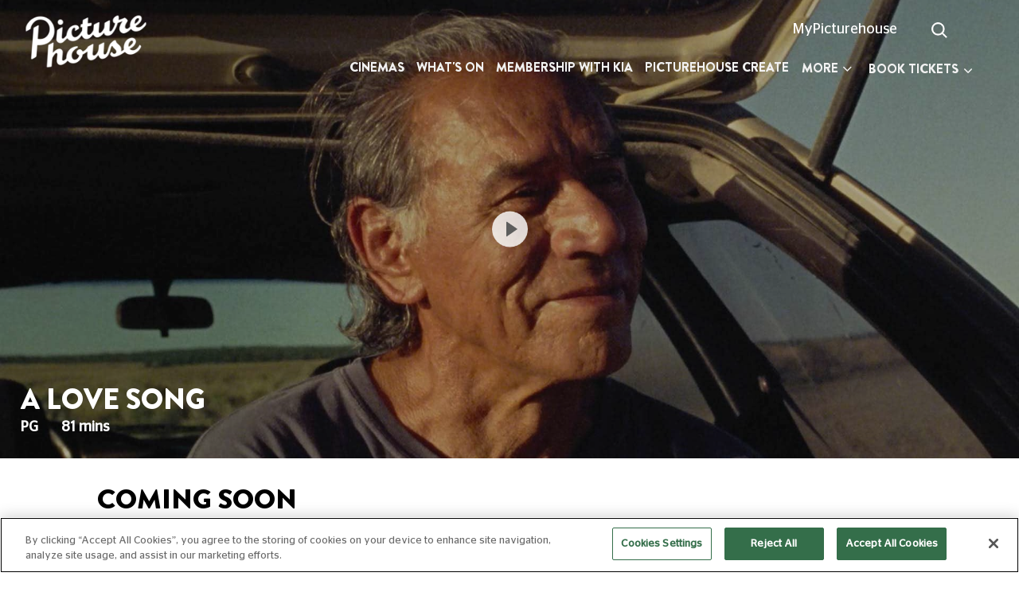

--- FILE ---
content_type: text/html; charset=UTF-8
request_url: https://www.picturehouses.com/movie-details/000/HO00012451/a-love-song?date=2022-12-09
body_size: 46838
content:
<!DOCTYPE HTML>
<html>

<head>
    <!--[if lt IE 7 ]> <html xmlns="http://www.w3.org/1999/xhtml" class="ie ie6"> <![endif]-->
    <!--[if IE 7 ]>    <html xmlns="http://www.w3.org/1999/xhtml" class="ie ie7"> <![endif]-->
    <!--[if IE 8 ]>    <html xmlns="http://www.w3.org/1999/xhtml" class="ie ie8"> <![endif]-->
    <!--[if IE 9 ]>    <html xmlns="http://www.w3.org/1999/xhtml" class="ie ie9"> <![endif]-->
    <meta charset="UTF-8">
    <meta name="viewport" content="width=device-width, initial-scale=1.0, maximum-scale=1.0, user-scalable=0" />

    <meta name="SKYPE_TOOLBAR" content="SKYPE_TOOLBAR_PARSER_COMPATIBLE" />
    <!-- 2026-01-22 19:46:29 -->
    <meta name="keywords" content="" />
    <meta name="description" content="" />
        <meta name="robots" content="" />
            <title>A Love Song | Showtimes and Tickets</title>
                <!--<script src="https://www.googletagmanager.com/gtag/js?id=UA-8022388-1"></script>-->
            <!-- Google Tag Manager -->
<script>(function(w,d,s,l,i){w[l]=w[l]||[];w[l].push({'gtm.start':
new Date().getTime(),event:'gtm.js'});var f=d.getElementsByTagName(s)[0],
j=d.createElement(s),dl=l!='dataLayer'?'&l='+l:'';j.async=true;j.src=
'https://www.googletagmanager.com/gtm.js?id='+i+dl;f.parentNode.insertBefore(j,f);
})(window,document,'script','dataLayer','GTM-NJ4JH4S');</script>
<!-- End Google Tag Manager -->
    
    
    
            <meta property="og:locale" content="en_US" />
    <meta property="og:type" content="article" />
    <meta property="og:title" content="A Love Song | Showtimes and Tickets" />
    <meta property="og:url" content="http://www.picturehouses.com/movie-details/000/HO00012451/a-love-song?date=2022-12-09" />
    <meta property="og:site_name" content="Picturehouses" />
    <meta property="og:image" content="https://s3picturehouses.s3.eu-central-1.amazonaws.com/header/ph_1652955108628617e40b763.jpg" />
    <meta property="og:description" content="Two childhood sweethearts, both now widowed, share a night by a lake in the mountains. 

A love story for those who are alone." />
    <meta name="twitter:card" content="summary_large_image" />
    <meta name="twitter:site" content="Picturehouses">
    <meta name="twitter:title" content="A Love Song | Showtimes and Tickets" />
    <meta name="twitter:description" content="Two childhood sweethearts, both now widowed, share a night by a lake in the mountains. 

A love story for those who are alone." />
    <meta name="twitter:image" content="https://s3picturehouses.s3.eu-central-1.amazonaws.com/header/ph_1652955108628617e40b763.jpg" />
    <meta name="twitter:url" content="http://www.picturehouses.com/movie-details/000/HO00012451/a-love-song?date=2022-12-09" />
    

            <meta name="apple-itunes-app" content="app-id=1176652161" />
        <link rel="canonical" href="http://www.picturehouses.com/movie-details/000/HO00012451/a-love-song" />
    <link rel="shortcut icon" href="https://www.picturehouses.com/favicon.png">

    <!-- Web Application Manifest -->
<link rel="manifest" href="https://www.picturehouses.com/manifest.json">
<!-- Chrome for Android theme color -->
<meta name="theme-color" content="#000000">

<!-- Add to homescreen for Chrome on Android -->
<meta name="mobile-web-app-capable" content="yes">
<meta name="application-name" content="Picture House">
<link rel="icon" sizes="192x192" href="/themes/images/apple-icon-192x192.png">

<!-- Add to homescreen for Safari on iOS -->
<meta name="apple-mobile-web-app-capable" content="yes">
<meta name="apple-mobile-web-app-status-bar-style" content="black">
<meta name="apple-mobile-web-app-title" content="Picture House">
<link rel="apple-touch-icon" href="/themes/images/apple-icon-192x192.png">




<!-- Tile for Win8 -->
<meta name="msapplication-TileColor" content="#ffffff">
<meta name="msapplication-TileImage" content="/themes/images/apple-icon-192x192.png">

<script type="text/javascript">
    // Initialize the service worker
    if ('serviceWorker' in navigator) {
        navigator.serviceWorker.register('/serviceworker.js?v=1', {
            scope: '.'
        }).then(function (registration) {
            // Registration was successful
            console.log('Laravel PWA: ServiceWorker registration successful with scope: ', registration.scope);
        }, function (err) {
            // registration failed :(
            console.log('Laravel PWA: ServiceWorker registration failed: ', err);
        });
    }
</script>
    <link href="https://www.picturehouses.com/themes/html/css/fontawesome.min.css" rel="stylesheet" type="text/css" media="none" onload="if(media!='all')media='all'">

    <link href="https://www.picturehouses.com/themes/html/css/style.css" rel="stylesheet" type="text/css">
    <link rel="stylesheet" href="https://cdnjs.cloudflare.com/ajax/libs/font-awesome/4.7.0/css/font-awesome.min.css">

    <link href="https://www.picturehouses.com/themes/html/bootstrap/css/bootstrap.min.css" rel="stylesheet"
        type="text/css">
    <link href="https://fonts.googleapis.com/css?family=Open+Sans:400,300,700,600" rel="stylesheet" type='text/css' media="none" onload="if(media!='all')media='all'">
    <link href="https://www.picturehouses.com/themes/html/css/animations.min.css" rel="stylesheet" type="text/css" >
    <link href="https://www.picturehouses.com/themes/html/css/perfect-scrollbar.min.css" rel="stylesheet"
        type="text/css" media="none" onload="if(media!='all')media='all'">

    <!---------- slick slider ------------->
    <link href="https://www.picturehouses.com/themes/html/slider/css/slick.css" rel="stylesheet"
        type="text/css"  media="none" onload="if(media!='all')media='all'"/>
    <link href="https://www.picturehouses.com/themes/html/slider/css/slick-theme.css" rel="stylesheet"
        type="text/css" media="none" onload="if(media!='all')media='all'"/>
    <!---------- gallery pop up ------------->
    <link href="https://www.picturehouses.com/themes/html/css/gallery.css" rel="stylesheet" type="text/css"
    media="none" onload="if(media!='all')media='all'">
    <!--Select 2-->
    <link rel="stylesheet" type="text/css"
        href="https://www.picturehouses.com/themes/admin/css/modules/materialadmin/css/theme-default/libs/select2/select201ef.css"
        media="none" onload="if(media!='all')media='all'"/>
    <!--toaster-->
    <link
        href="https://www.picturehouses.com/themes/admin/css/modules/materialadmin/css/theme-default/libs/toastr/toastr9fec.css"
        rel="stylesheet" type="text/css" media="none" onload="if(media!='all')media='all'">

    <link href="https://www.picturehouses.com/themes/html/css/mobile.css?v=1" rel="stylesheet" type="text/css">
    <link href="https://www.picturehouses.com/themes/html/css/toggle-switch.css" rel="stylesheet" type="text/css">

    <style type="text/css">
        .top_logo {
            background: url('https://s3picturehouses.s3.eu-central-1.amazonaws.com/settings/ph1551963779.png');
            background-size: 100% !important;
            background-repeat: no-repeat !important;
        }

        .stick .top_logo,
        .nav_dark .top_logo {
            background: url('https://s3picturehouses.s3.eu-central-1.amazonaws.com/settings/ph1563896910.png') !important;
            background-size: 100% !important;
            background-repeat: no-repeat !important;
        }

        .stick .header-menu .desQuick_book .active .book_ticket_dropdown {
            border-bottom: 4px solid #000 !important;
        }

        .header-menu .desQuick_book .active .book_ticket_dropdown {
            border-bottom: 4px solid #fff;
        }

        @media screen and (max-width: 991px) {
            .top_logo {
                background: url('https://s3picturehouses.s3.eu-central-1.amazonaws.com/settings/ph1563896910.png');
                background-size: 100% !important;
                background-repeat: no-repeat !important;
            }
        }

    </style>

    

    <!-------------- main jquery -------------->
    <script src="https://www.picturehouses.com/themes/html/js/perfect-scrollbar.min.js" type="text/javascript"
        defer></script>
    <script src="https://www.picturehouses.com/themes/html/js/jquery-2.0.3.min.js" type="text/javascript">
    </script>

    <script src="https://www.picturehouses.com/themes/html/bootstrap/js/bootstrap.bundle.min.js"
        type="text/javascript"></script>
    <!-----------------select box------------->
    <script src="https://www.picturehouses.com/themes/html/js/script.min.js" type="text/javascript" defer>
    </script>
    <script src="https://www.picturehouses.com/themes/home/js/lazysizes.min.js" type="text/javascript" async="">
    </script>
</head>

<body class="body" id="">
    
    
    
    
            <div class="loading" id="loaderModal">
            <div id='toster_status'><img src="https://www.picturehouses.com/themes/loader.gif" /><br />
            </div>
        </div>
    
    <div class="modal fade searchCinema_modal" id="searchCinema_modal">
        <div class="modal-dialog modal-dialog-centered">
            <div class="modal-content">
                <button type="button" class="close btn-pink mr-3 mt-3" data-dismiss="modal" aria-label="Close">
                    <span aria-hidden="true">&times;</span>
                </button>
                <div class="modal-body">
                    <div class="row">
                        <div class="col-12">
                            <div class="form-group">
                                <input type="text" class="form-control" id="mobile_search" placeholder="Search by cinema name or town"/>
                            </div>
                            <button class="btn-pink form-control" onclick="loadCinemaSlider(4)">Submit</button>
                        </div>
                    </div>
                </div>
            </div>
        </div>
    </div>

    <div class="modal fade" id="watchlist_popup" tabindex="-1" role="dialog" aria-labelledby="watchlist_popup"
        aria-hidden="true">
        <div class="modal-dialog modal-dialog-centered" role="document">
            <div class="modal-content rs-area">
                <div class="modal-header border-bottom-0">
                    <button type="button" class="close" data-dismiss="modal" aria-label="Close">
                        <span aria-hidden="true">&times;</span>
                    </button>
                </div>
                <div class="modal-body">
                    <div class=" text-center">
                                                    <p style="margin-bottom: 0">Access your watchlist and rate films with your MyPicturehouse
                                online account </p>
                                                <div class="text-center">


                            <a class="watchlist_signin_btn"
                                href="https://web.picturehouses.com/sign-in?call-back-url=https://www.picturehouses.com/watchlist"
                                class="btn btn-secondary w-25 book_url"> Sign In </a>

                        </div>
                        <div class="text-center">

                            <p>Not a MyPicturehouse Member ?</p>
                            <a href="https://web.picturehouses.com/sign-in?call-back-url=https://www.picturehouses.com/watchlist"
                                class="watchlist_member_btn"> Become a member </a>

                        </div>
                    </div>
                </div>
                <div class="modal-footer border-top-0">

                </div>
            </div>
        </div>
    </div>

    <section class="header_banner">
        <header class="">
            <div class="page-header">
                <div id="sticky-anchor"></div>
                <div id="sticky" class="sreach_nav_border">
                    <div class="container-fluid">
                        <div class="row">
                            <div class="col-sm-4 col-lg-2">
                                <a
                                     href="https://www.picturehouses.com/" title="Picturehouse" ">
                                    <div class="top_logo">&nbsp;</div>
                                </a>
                            </div>
                            <div class="col-sm-8 col-lg-10">

                                <div class="sign_in_btn float-right">
                                                                            <ul>
                                            <li>
                                                                                                    <a class="galleryDesktopView"
                                                        href="https://web.picturehouses.com/sign-in?call-back-url=http://www.picturehouses.com/movie-details/000/HO00012451/a-love-song?date=2022-12-09"
                                                        onclick="return setCookie(1);"
                                                        title="MyPicturehouse">MyPicturehouse</a>
                                                    <a class="galleryMobileView"
                                                        href="https://web.picturehouses.com/sign-in?call-back-url=http://www.picturehouses.com/movie-details/000/HO00012451/a-love-song?date=2022-12-09"
                                                        onclick="return setCookie(1);" title="MyPicturehouse"><i
                                                            class="fa fa-user header"></i></a>
                                                
                                            </li>
                                            <li class="top-search">
                                                <form id="demo-2" action="https://www.picturehouses.com/search" method="GET">
                                                    <input type="search" name="search" onkeyup="searchAjax()"
                                                        autocomplete="off" class="search_field" id="search_field">
                                                    <i class="fa fa-spin fa-spinner  spin_loader d-none"
                                                        style="position: absolute;top: 13px;right: 32px;"></i>
                                                </form>
                                                <div class="ajaxSearchResult d-none">

                                                </div>
                                            </li>
                                            <!--                                        <li class="top-search">
                                            <form id="demo-2">
                                                <input type="search">
                                            </form>
                                        </li>-->
                                            <li>

                                                                                                    <!-- <a href="javascript:void()" data-toggle="modal"
                                                        data-target="#watchlist_popup" onclick="return watchlisthome();"
                                                        title="Watchlist"><i class="fa fa-heart header"></i></a> -->
                                                
                                            </li>
                                            <!--                                        <li>
                                            <a href="#" data-toggle="modal" data-target="#signin_modal" title="Sign in">Sign In &nbsp;
                                                <i class="fas fa-map-marker-alt"></i>
                                            </a>
                                        </li>-->
                                        </ul>

                                    
                                </div>

                                <div class="clearfix"></div>
                                <div
                                    class="header-menu float-right  ">
                                    <nav class="navbar navbar-expand-lg navbar-light bg-light">
                                        <button class="navbar-toggler" type="button" data-toggle="collapse"
                                            data-target="#navbarText" aria-controls="navbarText" aria-expanded="false"
                                            aria-label="Toggle navigation">
                                            <span class="navbar-toggler-icon"></span>
                                        </button>
                                        <div class="collapse navbar-collapse heightBox" id="navbarText">
                                            <ul class="navbar-nav mr-auto nav-main">
                                                <!--changes for mob screen-->
                                                <div class="d-flex">
                                                    <img class="hideOnBigScreen" style="width: 80px" src="https://s3picturehouses.s3.eu-central-1.amazonaws.com/settings/ph1551963779.png"/>
                                                    <span class="nav-close-btn hideOnBigScreen">
                                                        <img style="width: 13px; height: 13px" src="https://www.picturehouses.com/themes/html/images/close_icon_mob.png"/>
                                                    </span>
                                                </div>
                                                <!--changes for mob screen-->
                                                                                                                                                                                                                    <li class="nav-item">
                                                            <a class="nav-link "
                                                                href="https://www.picturehouses.com/cinema"
                                                                title="Cinemas">Cinemas</a>
                                                        </li>
                                                                                                                                                                                                                            <li class="nav-item">
                                                            <a class="nav-link "
                                                                href="https://www.picturehouses.com/whats-on"
                                                                title="What&#039;s On">What&#039;s On</a>
                                                        </li>
                                                                                                                                                                                                                            <li class="nav-item">
                                                            <a class="nav-link "
                                                                href="https://www.picturehouses.com/membership"
                                                                title="Membership with Kia">Membership with Kia</a>
                                                        </li>
                                                                                                                                                                                                                            <li class="nav-item">
                                                            <a class="nav-link "
                                                                href="https://www.picturehouses.com/create"
                                                                title="Picturehouse Create">Picturehouse Create</a>
                                                        </li>
                                                                                                                                                                                                                            <div class="dropdown menu-dropdown">
                                                            <button class="btn bg-transparent dropdown-toggle hideOnMob" type="button" id="dropdownMenu2" data-toggle="dropdown" aria-haspopup="true" aria-expanded="false">
                                                                More <i class="fa fa-angle-down"></i>
                                                            </button>
                                                            <div class="dropdown-menu shadow dropdown-menu-right" aria-labelledby="dropdownMenu2">
                                                                <ul>
                                                                                                                <li class="nav-item">
                                                            <a class="nav-link "
                                                                href="https://www.picturehouses.com/event"
                                                                title="Events &amp; Seasons">Events &amp; Seasons</a>
                                                        </li>
                                                                                                                                                                                                                            <li class="nav-item">
                                                            <a class="nav-link "
                                                                href="https://www.picturehouses.com/coming-soon"
                                                                title="Coming Soon">Coming Soon</a>
                                                        </li>
                                                                                                                                                                                                                            <li class="nav-item">
                                                            <a class="nav-link "
                                                                href="https://web.picturehouses.com/gift-shop"
                                                                title="Gifts">Gifts</a>
                                                        </li>
                                                                                                                                                                                                                            <li class="nav-item">
                                                            <a class="nav-link "
                                                                href="https://www.picturehouses.com/blog"
                                                                title="Recommends">Recommends</a>
                                                        </li>
                                                                                                                                                                                                                            <li class="nav-item">
                                                            <a class="nav-link "
                                                                href="https://www.picturehouses.com/venue-hire"
                                                                title="Venue Hire">Venue Hire</a>
                                                        </li>
                                                                                                                        </ul>
                                                            </div>
                                                        </div>
                                                                                                                                                                <li class="nav-item bomWishlistIcon bottomIcons"><!--changes for mob screen-->

                                                                                                                    <!-- <a href="javascript:void()" data-toggle="modal"
                                                                data-target="#watchlist_popup"
                                                                onclick="return watchlisthome();" title="watchlist"><i
                                                                    class="fa fa-heart header"></i></a>
                                                                    &nbsp; &nbsp; --><a href="https://web.picturehouses.com/sign-in?call-back-url=http://www.picturehouses.com/movie-details/000/HO00012451/a-love-song?date=2022-12-09"
                                                                        onclick="return setCookie(1);" title="MyPicturehouse"><i class="fa fa-user"></i></a>
                                                        
                                                        </a>
                                                    </li>
                                                                                                <!-- <li class="nav-item bomWishlistIcon">
                                                    <div class="mod_searchDiv">
                                                        <input class="mobSearchBox" type="text" value="" name="searchword" placeholder="" />
                                                        <i class="mobSearchIcon fa fa-search"   style="width: 16px;"  /></i>
                                                    </div>
                                                  </li> -->
                                            </ul>
                                                                                            <div id="cssmenu" class="desQuick_book">
                                                    <ul>
                                                        <li class="has-sub quickbkdrop"><a class="book_ticket_dropdown"
                                                                title="Book Tickets" href="#"><span>BOOK TICKETS</span></a>
                                                            <ul class="quickBookDropdown">
                                                                <li>
                                                                    <div class="box">
                                                                        
                                                                        <div class="custom-select">
                                                                            <select id="cinema_id0"
                                                                                class="select_cinema_id_quick select2-cinema-list cinema-select2 mobile_select"
                                                                                onChange="changeSelectCinema(this.value,'0');">
                                                                                <option value="">CINEMAS</option>
                                                                            </select>
                                                                        </div>
                                                                        <div class="custom-select">
                                                                            <select id="select_movie_name0"
                                                                                class="select_movie_name_quick select_movie_name select2-movie-list movie-select2 mobile_select"
                                                                                onChange="changeSelectMovie('movie', this.value,'0');">
                                                                                <option value="">FILMS</option>
                                                                            </select>
                                                                        </div>
                                                                        <div
                                                                            class="custom-select today_cls float-left width-fifty">
                                                                            <select id="select_movie_date0"
                                                                                class="select_movie_date_quick select_movie_date mobile_select"
                                                                                onChange="changeSelectMovie('date', this.value,'0');" />
                                                                            <option value="">DATES </option>
                                                                            </select>
                                                                        </div>
                                                                        <div
                                                                            class="custom-select today_cls float-right time_cls width-fifty">
                                                                            <select id="select_movie_time0"
                                                                                class="select_movie_time_quick select_movie_time mobile_select"
                                                                                onChange="changeSelectMovie('time', this.value,'0');">
                                                                                <option value="">TIMES </option>
                                                                            </select>
                                                                        </div>
                                                                        <div class="w-100">
                                                                            <input class="submit_btn" type="submit"
                                                                                value="Submit" name="save"
                                                                                onclick="bookSelectMovie('0');">
                                                                        </div>
                                                                    </div>
                                                                </li>
                                                            </ul>
                                                        </li>
                                                    </ul>
                                                </div>
                                                                                    </div>
                                    </nav>
                                </div>
                            </div>
                        </div>
                    </div>
                                            <div class="quickBook_mobPop">
                            <a href="javascript:void(0)" title="BOOK TICKETS" class="mobile_booking_poup_btn">BOOK TICKETS</a>
                        </div>
                                    </div>
            </div>
        </header>

        
        <!-- The Modal -->
        <div class="modal popBox" id="mobileBooking">
            <div class="modal-dialog">
                <div class="modal-content">
                    <!-- Modal body -->
                    <div class="modal-body">
                        <div class="mobileBooking">
                            <button type="button" class="close" data-dismiss="modal">&times;</button>
                            <h3>BOOK YOUR TICKETS</h3>
                            <div class="mt-5">
                                <label for="">Cinemas</label>
                                <button id="" class="choose_cinema_btn choose_cinema_show">Cinemas</button>
                                <input type="hidden" value="" id="cinema_id4">
                                
                            </div>
                            <div class="mt-3">
                                <label for="">FILMS</label>
                                <button id="" class="choose_cinema_btn choose_film_show">Films</button>
                                <input type="hidden" value="" id="select_movie_name4">
                            </div>
                            <div class="float-left width-fifty mt-3"><label for="">DATES</label></div>
                            <div class="float-right width-fifty mt-3"><label for="">TIMES</label></div>
                            <div class="custom-select today_cls float-left width-fifty">
                                <select id="select_movie_date4" class="select_movie_date_quick select_movie_date mobile_select"
                                    onChange="changeSelectMovie('date', this.value,'4');" />
                                <option value=""></option>
                                </select>
                            </div>
                            <div class="custom-select today_cls float-right time_cls width-fifty">
                                <select id="select_movie_time4" class="select_movie_time_quick select_movie_time mobile_select"
                                    onChange="changeSelectMovie('time', this.value,'4');">
                                    <option value=""></option>
                                </select>
                            </div>
                            <div class="w-100">
                                <input class="submit_btn" type="submit" value="Submit" name="save"
                                    onclick="bookSelectMovie('4');">
                            </div>
                        </div>
                    </div>
                </div>
            </div>
        </div>

        <div class="choose_cinema_mobDiv" style="display: none;" id="cinemaDropDown">
            <h3>Choose Cinemas
                <button id="" class="close_icon_mob float-right mt-0 choose_cinema_hide">
                    <img src="https://www.picturehouses.com/themes/html/images/close_icon_mob.png" alt="" class="img-fluid" />
                </button>
            </h3>
            
            <div class="choose_cinema_innerDiv" id="cinemaDropDownList"></div>
        </div>

        <div class="choose_cinema_mobDiv" style="display: none;" id="filmDropDown">
            <h3>Choose a Film
                <button id="" class="close_icon_mob float-right mt-0 choose_film_hide">
                    <img src="https://www.picturehouses.com/themes/html/images/close_icon_mob.png" alt="" class="img-fluid" />
                </button>
            </h3>
            
            <div class="choose_cinema_innerDiv" id="filmDropDownList"><div class="chooseFilmLoader"></div></div>
        </div>

        <div id="main-slider-with-content">
                <style>
        .rate_star_div li {
            display: inline-block;
            list-style-type: none;
            padding-right: 8px;
        }

        .rate_star_div li img {
            max-width: 21px;
        }

        .little_theatre_boxs .cinema_ListingBox {
            padding: 0;
        }

        .little_theatre_boxs .cinemaTime_list li {
            width: 33% !important;
        }

        .little_theatre_boxs .cinemaTime_listInner {
            padding: 5px;
            color: #e2124d;
            border: 2px solid #bbb;
            border-radius: 8px;
        }

        .little_theatre_boxs {
            border-radius: 8px;
            border: 0;
            box-shadow: 2px 2px 5px #e8e8e8;
            height: 98%;
        }

        .btn.load_more {
            border: 2px solid #f188a6;
            padding: 8px 25px;
            color: #f188a6;
            border-radius: 6px;
        }

        .card-body {
            padding: 7px;
        }

        .cinema_ListingBox h3 {
            line-height: 1;
            margin: 9px 0;
        }

        .cinemaTime_list li {
            margin: 0px;
            padding: 0 3px !important;
            min-height: auto !important;
        }


        .cinemaTime_listInner.infoIcon_noTooltip {
            background-position: 60px center !important;
        }

        @media screen and (max-width: 991px) {
            .cinemaList_box .cinemaList_videoBox img {
                max-width: 100% !important;
            }

            .little_theatre_boxs .cinemaTime_list li {
                width: 33% !important;
                padding: 0 10px 0px 0px !important
            }
        }

        @media (min-width: 768px) and (max-width: 780px) {
            .little_theatre_boxs .cinemaTime_list li {
                width: 40% !important;
            }
        }

        /* @media screen and (max-width: 350px) {
                .cinemaTime_listInner.infoIcon_noTooltip {
                    background-position: 60px center !important;
                }
            } */

        @media (min-width: 351px) and (max-width: 390px) {
            .cinemaTime_listInner.infoIcon_noTooltip {
                background-position: 65px center !important;
            }
        }

        @media (min-width: 391px) and (max-width: 420px) {
            .cinemaTime_listInner.infoIcon_noTooltip {
                background-position: 70px center !important;
            }
        }

        @media (min-width: 421px) and (max-width: 450px) {
            .cinemaTime_listInner.infoIcon_noTooltip {
                background-position: 75px center !important;
            }
        }

        @media (min-width: 451px) and (max-width: 510px) {
            .cinemaTime_listInner.infoIcon_noTooltip {
                background-position: 85px center !important;
            }
        }

        @media (min-width: 511px) and (max-width: 576px) {
            .cinemaTime_listInner.infoIcon_noTooltip {
                background-position: 95px center !important;
            }
        }

        @media (min-width: 930px) and (max-width: 990px) {
            .cinemaTime_listInner.infoIcon_noTooltip {
                background-position: 65px center !important;
            }
        }

        @media (min-width: 1020px) and (max-width: 1050px) {
            .cinemaTime_listInner.infoIcon_noTooltip {
                background-position: 68px center !important;
            }
        }

        @media (min-width: 1051px) and (max-width: 1200px) {
            .cinemaTime_listInner.infoIcon_noTooltip {
                background-position: 80px center !important;
            }
        }

        @media (min-width: 1200px) and (max-width: 1200px) {
            .cinemaTime_listInner.infoIcon_noTooltip {
                background-position: 60px center !important;
            }
        }

        @media (min-width: 1400px) and (max-width: 1800px) {
            .cinemaTime_listInner.infoIcon_noTooltip {
                background-position: 80px center !important;
            }
        }

        @media (min-width: 1800px) and (max-width: 2000px) {
            .cinemaTime_listInner.infoIcon_noTooltip {
                background-position: 95px center !important;
            }
        }
    </style>

    <section>
        
        
        <div id="carouselExampleIndicators" class="carousel slide mainSlider innerSlider cinemaPage_slider blog_bannerVideo"
            data-ride="carousel">
                                            
                                            <div class="carousel-inner">
                            <div class="carousel-item active cinemaList_videoBox">
                                <!-- <div class="hideOnBigScreen">
                                    <a href="javascript:void(0);" onclick="return watchList();"
                                        class="watchList_icon pb-0 ">
                                        <p><i class="watchlist_heart movie_heart "></i></p>
                                    </a>
                                </div> -->
                                <img src="https://www.picturehouses.com/themes/html/images/loading-img.jpg?1"
                                    data-src="https://s3picturehouses.s3.eu-central-1.amazonaws.com/header/ph_1652955108628617e40b763.jpg" class="w-100 lazyload"
                                    alt="" />
                                <div class="carousel-caption">
                                    <h1>A Love Song</h1>
                                    <p>
                                        <strong>PG <span
                                                class="movie_run">81 mins</span></strong>
                                    </p>

                                    

                                    <!-- <div class="hideOnMob">
                                        <a href="javascript:void(0);" onclick="return watchList();"
                                            class="watchList_icon pb-0 ">
                                            <p><i class="watchlist_heart movie_heart "></i></p>
                                        </a>
                                    </div> -->
                                    
                                    
                                    

                                                                                                        </div>
                                                                    <div style="display: block;z-index: 9999" class="videoBox_icon">
                                        <a href="javascript:void(0)"
                                            onclick="trailerUrl('https://www.youtube.com/watch?v=71Uk_Iveolw','A000017203')">
                                            <img src="https://www.picturehouses.com/themes/html/images/video_icon.png" class="img-fluid"
                                                alt="Trailer" />
                                        </a>
                                    </div>
                                                            </div>
                        </div>
                                                        </div>

        <!-- The Modal -->
        <div class="modal videoPop_box" id="videoPop_box">
            <div class="modal-dialog">
                <div class="modal-content">
                    <!-- Modal body -->
                    <div class="modal-body">
                        <button type="button" class="close" data-dismiss="modal">&times;</button>
                        <div>
                            <iframe id="trailer_ifream" src="" frameborder="0"
                                allow="accelerometer; autoplay; encrypted-media; gyroscope; picture-in-picture"
                                allowfullscreen></iframe>
                        </div>
                    </div>
                </div>
            </div>
        </div>
    </section>
        </div>
    </section>

        <style>
        .synopsisDiv a {
            color: #007bff !important;
        }

        @media screen and (max-width: 1500px) {
            .directorDiv ul li.directorInner {
                width: 37%;
            }
        }

        @media screen and (max-width: 1500px) {
            .directorDiv ul li {
                width: 57%;
                font-size: 16px;
            }
        }
    </style>

    <section class="relesed_cinemas cinemaCala2 bookTicketsSticky movieLoadFilters">
        <div class="container-fluid">
                            <div class="row">
                    <div class="col-md-10 offset-md-1 text-left">
                        <h2 class="highlMar"><span>Coming Soon</span></h2>
                    </div>
                </div>
                    </div>
    </section>

    <section class="relesed_cinemas">
        <div class="container-fluid">
            <div class="row">
                <div class="col-md-10 offset-md-1">
                    <div class="row">
                        <div class="col-md-7">
                            <div class="synopsisDiv">
                                
                                <p class="shortDesc">
                                                                            <p><span style="font-family: StagSans-Book;"><span style="font-family: StagSans-Medium;">Two childhood sweethearts, both now widowed, share a night by a lake in the mountains.</span> </span></p><p><span style="font-family: StagSans-Book;">

A love story for those who are alone.</span></p>
                                                                    </p>
                            </div>
                        </div>

                        <div class="col-md-5">
                            <div class="directorDiv">
                                                                    <ul>
                                        <li class="directorInner">Director :</li>
                                        <li>Max Walker-Silverman</li>
                                    </ul>
                                                                                                    <ul>
                                        <li class="directorInner">Starring :</li>
                                        <li>Dale Dickey, Wes Studi</li>
                                    </ul>
                                                                                                    <ul>
                                        <li class="directorInner">Release Date :</li>
                                        <li>09 Dec 2022</li>
                                    </ul>
                                                                                                    <ul>
                                        <li class="directorInner">Certificate :</li>
                                        <li>PG</li>
                                    </ul>
                                                                <ul>
                                    <li class="directorInner">Rate This Film :</li>
                                    <li>
                                        <div class="rating-stars block" id="more-rating">
                                            <input type="hidden" readonly="readonly" class="form-control rating-value"
                                                name="more-rating-stars-value" id="more-rating-stars-value">
                                            <input type="hidden" readonly="readonly"
                                                class="form-control customer_comment" name="customer_comment"
                                                id="customer_comment" value="">
                                            <div class="rating-stars-container">
                                                                                                <div class="rating-star "><i class="fa fa-star"></i></div><div class="rating-star "><i class="fa fa-star"></i></div><div class="rating-star "><i class="fa fa-star"></i></div><div class="rating-star "><i class="fa fa-star"></i></div><div class="rating-star "><i class="fa fa-star"></i></div><div class="rating-star "><i class="fa fa-star"></i></div><div class="rating-star "><i class="fa fa-star"></i></div><div class="rating-star "><i class="fa fa-star"></i></div><div class="rating-star "><i class="fa fa-star"></i></div><div class="rating-star "><i class="fa fa-star"></i></div>
                                            </div>
                                        </div>
                                    </li>
                                </ul>
                                                                    <ul>
                                        <li class="directorInner">Rating Description :</li>
                                        <li>infrequent drug references</li>
                                    </ul>
                                                            </div>
                        </div>
                    </div>
                </div>
            </div>
        </div>
    </section>

    <div>
            </div>

    <section class="relesed_cinemas peopleSlider peopleSlider2" style="display:none;">
        <div class="container-fluid">
            <div class="row">
                <div class="col-md-10 offset-md-1 text-left">
                    <h2>People Who Viewed This Also Viewed </h2>
                </div>
                
            </div>
            <div class="row comingsoon_div">
                <div class="col-md-10 offset-md-1">
                    <div id="features4" class="blue">
                    </div>
                </div>
            </div>
        </div>
    </section>


    <div id="choose_cinema_mov_details" class="choose_cinema_mobDiv" style="display: none;">
        <h3>
            Choose Cinemas (5 Max)
            <button id="" class="close_icon_mob float-right choose_cinema_hide_mov_details"">
                <img src="https://www.picturehouses.com/themes/html/images/close_icon_mob.png" alt="" class="img-fluid" />
            </button>
        </h3>
        
                <div class="choose_cinema_innerDiv choose_cinema_innerDiv_mov_details">
            <input type="text" class="searchCinemas" id="searchCinemasMovDetails" onkeyup="searchCinemasMovDetails();" placeholder="Search..."/>
                                                                                                                                                                                                                                                                                                                                                                                                                                                                                                                                                                                                                                            </div>
    </div>
    
    <!-- The Modal -->
    <div class="modal attributte_modal" id="attributte_modal">
        <div class="modal-dialog">
            <div class="modal-content">
                <!-- Modal body -->
                <div class="modal-header">
                    <button type="button" class="close" data-dismiss="modal">&times;</button>
                </div>
                <div class="modal-body">
                    <h3 class="attribute_content"></h3>
                </div>
            </div>
        </div>
    </div>
    <a id="back-to-top" href="#" class="btn btn-danger btn-lg back-to-top" role="button"
        title="Return to the top" data-toggle="tooltip" data-placement="left">
        <i class="fa fa-arrow-up "aria-hidden="true"></i>
    </a>

    <div class="modal fade signin_modal" id="signin_modal">
        <div class="modal-dialog modal-dialog-centered">
            <div class="modal-content">
                <button type="button" class="close" data-dismiss="modal" aria-label="Close">
                    <span aria-hidden="true">&times;</span>
                </button>
                <div class="modal-body">

                    <div class="row">
                        <div class="col-md-6">
                            <div class="left_container">
                                <h3>My PictureHouse</h3>
                                <p>Welcome to your MyPicturehouse login area. If you have not logged in before please
                                    activate your card.Sign in to access your Membership information:</p>
                                <ul>
                                    <li>Check your remaining Member Free Tickets credits</li>
                                    <li>Find out your Membership expiry date</li>
                                    <li>Renew or upgrade your Membership</li>
                                    <li>See all your purchases and rate films!</li>
                                </ul>
                                <div class="picturehouse_btn">
                                    <ul>
                                        <li><a href="#">Activate Card</a></li>
                                        <li><a href="#">Become a Member</a></li>
                                    </ul>
                                </div>
                                <form action="/action_page.php">
                                    <div class="form-group">
                                        <input type="email" class="form-control" id="email"
                                            placeholder="Check Giftcard Balance">
                                    </div>
                                    <button type="submit" class="btn btn-default"
                                        style="background: #000; color: #fff">Check balance</button>
                                </form>
                            </div>

                        </div>
                        <div class="col-md-6">
                            <div class="right">
                                <h3>Sign In</h3>
                                <form action="https://www.picturehouses.com/login-post" method="post">
                                    <input type="hidden" name="_token" value="Ygn4iGRRlbH9hY4uisJrPAoRw8JqFI2x4xiGDHfM">
                                    <div class="form-group">
                                        <input type="text" class="form-control" name="username" id="username"
                                            placeholder="Username">
                                    </div>
                                    <div class="form-group">
                                        <input type="password" name="password" class="form-control"
                                            placeholder="Password">
                                    </div>
                                    <div class="form-group">
                                                                            </div>
                                    <button type="submit" class="btn btn-default">Sign in</button>
                                    <a href="#">Forgot password?</a>
                                </form>
                            </div>
                        </div>
                    </div>

                </div>
            </div>
        </div>
    </div>

    <div class="modal fade" id="subscription_popup" tabindex="-1" role="dialog"
        aria-labelledby="subscription_popup" aria-hidden="true">
        <div class="modal-dialog modal-dialog-centered" role="document">
            <div class="modal-content rs-area">
                <div class="modal-header border-bottom-0">
                    <button type="button" class="close" data-dismiss="modal" aria-label="Close">
                        <span aria-hidden="true">&times;</span>
                    </button>
                </div>
                <div class="modal-body">
                    <div class=" text-center">
                        <p style="margin-bottom: 0">Please login to update your subscription </p>
                        <div class="text-center">


                            <a class="watchlist_signin_btn"
                                href="https://web.picturehouses.com/sign-in?call-back-url=https://www.picturehouses.com/subscription"
                                class="btn btn-secondary w-25 book_url"> Sign In </a>

                        </div>
                        <div class="text-center">

                            <p>Not a MyPicturehouse Member ?</p>
                            <a href="https://web.picturehouses.com/sign-in?call-back-url=https://www.picturehouses.com/subscription"
                                class="watchlist_member_btn"> Become a member </a>

                        </div>
                    </div>
                </div>
                <div class="modal-footer border-top-0">

                </div>
            </div>
        </div>
    </div>

    <footer class="footer">
        <div class="container-fluid">
            <div class="row">
                <div class="col-12 col-sm-6 offset-sm-3 text-center text-lg-left col-lg-3 offset-lg-1">
                    <a href="https://www.picturehouses.com/">
                        <img data-src="https://s3picturehouses.s3.eu-central-1.amazonaws.com/settings/ph1563896910.png" class="img-fluid lazyload"
                            alt="MyPicturehouse" title="MyPicturehouse">
                    </a>
                    <p>Picturehouse Cinemas are a group of 25 neighbourhood cinemas in the United Kingdom, operated by Picturehouse Cinemas Ltd.<br />
<br />
Get the app!</p>
                    <a href="https://play.google.com/store/apps/details?id=nz.co.vista.android.movie.picturehouse" title="Google Play" class="mr-1" target="_blank">
                        <img src="https://www.picturehouses.com/themes/html/images/download-android-app.svg" width="118px"
                            alt="google play icon" title="Google Play" />
                    </a>
                    <a href="https://itunes.apple.com/gb/app/picturehouses/id1176652161" title="App Store" target="_blank">
                        <img src="https://www.picturehouses.com/themes/html/images/the-app-store-apple.svg" width="128px "
                            alt="app store logo" title="App Store" />
                    </a>
                </div>

                
                                    <div class="col-md-6 col-sm-6 col-lg-2 desktop_menus">
                        <ul>
                                                        <li>
                                <a href="https://www.picturehouses.com/about-us"  title="About Us">
                                    About Us
                                </a>
                            </li>
                                                        <li>
                                <a href="https://www.picturehouses.com/our-people-our-purpose"  title="Our People, Our Purpose">
                                    Our People, Our Purpose
                                </a>
                            </li>
                                                        <li>
                                <a href="https://www.picturehouses.com/green"  title="Green">
                                    Green
                                </a>
                            </li>
                                                        <li>
                                <a href="https://careers.cineworld.co.uk/"  title="Careers">
                                    Careers
                                </a>
                            </li>
                                                        <li>
                                <a href="https://help.picturehouses.com/support/tickets/new"  title="Contact Us">
                                    Contact Us
                                </a>
                            </li>
                                                        <li>
                                <a href="https://help.picturehouses.com/support/home"  title="FAQs">
                                    FAQs
                                </a>
                            </li>
                                                        <li>
                                <a href="https://www.picturehouses.com/blog"  title="Recommends">
                                    Recommends
                                </a>
                            </li>
                                                    </ul>
                    </div>
                                    <div class="col-md-6 col-sm-6 col-lg-2 desktop_menus">
                        <ul>
                                                        <li>
                                <a href="https://www.picturehouses.com/family"  title="Families">
                                    Families
                                </a>
                            </li>
                                                        <li>
                                <a href="https://www.picturehouses.com/u25"  title="U25">
                                    U25
                                </a>
                            </li>
                                                        <li>
                                <a href="https://www.picturehouses.com/freshtakes"  title="Fresh Takes">
                                    Fresh Takes
                                </a>
                            </li>
                                                        <li>
                                <a href="https://www.picturehouses.com/entertainment"  target="_blnk"  title="Picturehouse Entertainment">
                                    Picturehouse Entertainment
                                </a>
                            </li>
                                                        <li>
                                <a href="https://www.picturehouses.com/education"  title="Picturehouse Education">
                                    Picturehouse Education
                                </a>
                            </li>
                                                        <li>
                                <a href="https://www.picturehouses.com/outdoor"  title="Outdoor Cinema">
                                    Outdoor Cinema
                                </a>
                            </li>
                                                        <li>
                                <a href="https://www.picturehouses.com/venue-hire"  title="Venue Hire">
                                    Venue Hire
                                </a>
                            </li>
                                                    </ul>
                    </div>
                                    <div class="col-md-6 col-sm-6 col-lg-2 desktop_menus">
                        <ul>
                                                        <li>
                                <a href="https://www.picturehouses.com/corporate-offers"  title="Corporate Offers">
                                    Corporate Offers
                                </a>
                            </li>
                                                        <li>
                                <a href="https://www.picturehouses.com/accessibility"  title="Accessibility">
                                    Accessibility
                                </a>
                            </li>
                                                        <li>
                                <a href="https://www.picturehouses.com/privacy&amp;cookies"  title="Privacy &amp; Cookies">
                                    Privacy &amp; Cookies
                                </a>
                            </li>
                                                        <li>
                                <a href="https://www.picturehouses.com/managecookies"  title="Manage Cookies">
                                    Manage Cookies
                                </a>
                            </li>
                                                        <li>
                                <a href="https://www.picturehouses.com/terms&amp;conditions"  title="Terms &amp; Conditions">
                                    Terms &amp; Conditions
                                </a>
                            </li>
                                                        <li>
                                <a href="https://www.picturehouses.com/termsofadmission"  title="Terms of Admission">
                                    Terms of Admission
                                </a>
                            </li>
                                                        <li>
                                <a href="https://www.picturehouses.com/allergens"  title="Allergen Information">
                                    Allergen Information
                                </a>
                            </li>
                                                    </ul>
                    </div>
                
                                    <div class="col-md-6 col-sm-6 col-lg-2 mobile_menus">
                        <ul>
                                                        <li>
                                <a href="https://www.picturehouses.com/about-us"  title="About Us">
                                    About Us
                                </a>
                            </li>
                                                        <li>
                                <a href="https://www.picturehouses.com/our-people-our-purpose"  title="Our People, Our Purpose">
                                    Our People, Our Purpose
                                </a>
                            </li>
                                                        <li>
                                <a href="https://www.picturehouses.com/green"  title="Green">
                                    Green
                                </a>
                            </li>
                                                        <li>
                                <a href="https://careers.cineworld.co.uk/"  title="Careers">
                                    Careers
                                </a>
                            </li>
                                                        <li>
                                <a href="https://help.picturehouses.com/support/tickets/new"  title="Contact Us">
                                    Contact Us
                                </a>
                            </li>
                                                        <li>
                                <a href="https://help.picturehouses.com/support/home"  title="FAQs">
                                    FAQs
                                </a>
                            </li>
                                                        <li>
                                <a href="https://www.picturehouses.com/blog"  title="Recommends">
                                    Recommends
                                </a>
                            </li>
                                                        <li>
                                <a href="https://www.picturehouses.com/family"  title="Families">
                                    Families
                                </a>
                            </li>
                                                        <li>
                                <a href="https://www.picturehouses.com/u25"  title="U25">
                                    U25
                                </a>
                            </li>
                                                        <li>
                                <a href="https://www.picturehouses.com/freshtakes"  title="Fresh Takes">
                                    Fresh Takes
                                </a>
                            </li>
                                                        <li>
                                <a href="https://www.picturehouses.com/entertainment"  target="_blnk"  title="Picturehouse Entertainment">
                                    Picturehouse Entertainment
                                </a>
                            </li>
                                                    </ul>
                    </div>
                                    <div class="col-md-6 col-sm-6 col-lg-2 mobile_menus">
                        <ul>
                                                        <li>
                                <a href="https://www.picturehouses.com/education"  title="Picturehouse Education">
                                    Picturehouse Education
                                </a>
                            </li>
                                                        <li>
                                <a href="https://www.picturehouses.com/outdoor"  title="Outdoor Cinema">
                                    Outdoor Cinema
                                </a>
                            </li>
                                                        <li>
                                <a href="https://www.picturehouses.com/venue-hire"  title="Venue Hire">
                                    Venue Hire
                                </a>
                            </li>
                                                        <li>
                                <a href="https://www.picturehouses.com/corporate-offers"  title="Corporate Offers">
                                    Corporate Offers
                                </a>
                            </li>
                                                        <li>
                                <a href="https://www.picturehouses.com/accessibility"  title="Accessibility">
                                    Accessibility
                                </a>
                            </li>
                                                        <li>
                                <a href="https://www.picturehouses.com/privacy&amp;cookies"  title="Privacy &amp; Cookies">
                                    Privacy &amp; Cookies
                                </a>
                            </li>
                                                        <li>
                                <a href="https://www.picturehouses.com/managecookies"  title="Manage Cookies">
                                    Manage Cookies
                                </a>
                            </li>
                                                        <li>
                                <a href="https://www.picturehouses.com/terms&amp;conditions"  title="Terms &amp; Conditions">
                                    Terms &amp; Conditions
                                </a>
                            </li>
                                                        <li>
                                <a href="https://www.picturehouses.com/termsofadmission"  title="Terms of Admission">
                                    Terms of Admission
                                </a>
                            </li>
                                                        <li>
                                <a href="https://www.picturehouses.com/allergens"  title="Allergen Information">
                                    Allergen Information
                                </a>
                            </li>
                                                    </ul>
                    </div>
                
                <div class="col-12 text-center text-lg-left col-lg-2"><!--footer change 31/05/2023-->
                    <!--                    <h4></h4>
                            <section class="newsletter get-in-touch">
                                <form class="newsletter-form" method="post" action="https://www.picturehouses.com/subscribers_mail">
                                    <input type="hidden" name="_token" value="Ygn4iGRRlbH9hY4uisJrPAoRw8JqFI2x4xiGDHfM" />
                                    <fieldset>
                                        <input type="email" class="newsletter-email" name="email" required placeholder="E-mail">
                                        <button type="submit" class="newsletter-submit">Subscribe</button>
                                    </fieldset>
                                </form>
                            </section>
                            <br>-->
                    <h3>Follow us On</h3>
                    <ul class="social_icons">
                        <li><a href="https://www.facebook.com/picturehouses/" title="Facebook" target="_blank"><img
                                    src="https://www.picturehouses.com/themes/html/images/facebook.svg" alt="facebook"
                                    title="Facebook" /></a></li>
                        <li><a href="https://twitter.com/picturehouses" title="Twitter" target="_blank"><img
                                    src="https://www.picturehouses.com/themes/html/images/twitter.svg" alt="twitter" title="Twitter" /></a>
                        </li>
                        <li><a href="https://www.youtube.com/user/PicturehouseCinemas" title="Youtube" target="_blank"><img
                                    src="https://www.picturehouses.com/themes/html/images/youtube.svg" alt="youtube" title="Youtube" /></a>
                        </li>
                        <li><a href="https://www.instagram.com/picturehouses/" title="Instagram" target="_blank"><img
                                    src="https://www.picturehouses.com/themes/html/images/instagram.svg" alt="instagram"
                                    title="Instagram" /></a></li>
                    </ul>
                </div>
            </div>
        </div>

        <!-- Modal  continue_modal-->
        <div class="modal fade notifyModal" id="notifyModal" style="z-index:999999999999;">
            <div class="modal-dialog modal-dialog-centered">
                <div class="modal-content rs-area">
                    <div class="modal-header border-bottom-0">
                        <button type="button" class="close" data-dismiss="modal" aria-label="Close">
                            <span aria-hidden="true">&times;</span>
                        </button>
                    </div>
                    <div class="modal-body">
                        <div class=" text-center">
                            <h3 class="notify_message" style="text-transform:initial;"></h3>
                        </div>
                    </div>
                    <div class="modal-footer border-top-0">
                        <div id="notify_progress_bar" style="width:100%;height:6px;position:absolute;top:0px;left:0px;">
                        </div>
                    </div>
                </div>
            </div>
        </div>

        <div class="modal" id="filterModal">
            <div class="h-100 w-100 d-flex align-items-center p-3">
                <div class="modal-dialog w-100">
                    <div class="modal-content">
                        <!-- Modal body -->
                        <div class="modal-body px-4">
                            <button type="button" class="close" data-dismiss="modal"
                                onclick="$('#filterModal').modal('hide');">&times;</button>
                            <h3>FILTER</h3>
                            <div class="filter_accord_mob">
                                <div class="container-fluid px-0">
                                    <ul class="filter_accordionlist filter_accordionlist_mob" id="filter_accordionlist"></ul>
                                </div>
                            </div>
                        </div>
                        <div class="modal-footer text-center border-0 pt-0">
                            <button class="btn-pink my-0" type="button" onclick="filterMovies()" style="cursor: pointer">Apply</button>
                        </div>
                    </div>
                </div>
            </div>
        </div>

        <div class="footer_menu text-center">
            <div class="container-fluid">
                <div class="row">
                    <div class="col-lg-10 offset-lg-1">
                        <p>Copyright © Picturehouse Cinemas Ltd 2026. All rights reserved. v190126.1</p>
                    </div>
                </div>
            </div>
        </div>
    </footer>

    <div id="pop_up_html" style="display:none"></div>

    <div class="modal fade" id="exampleModalCenter" tabindex="-1" role="dialog"
        aria-labelledby="exampleModalCenterTitle" aria-hidden="true">
        <div class="modal-dialog modal-dialog-centered" role="document">
            <div class="modal-content rs-area">
                <div class="modal-header border-bottom-0">
                    <button type="button" class="close" data-dismiss="modal" aria-label="Close">
                        <span aria-hidden="true">&times;</span>
                    </button>
                </div>
                <div class="modal-body">
                    <div class=" text-center">
                        <div id="pop_msg_resticted"></div>
                        <h3 class="pt-3">Would you like to continue?</h3>
                        <div class="w-75 mx-auto">
                            <button type="button" class="btn  bg-white mr-4 w-25" data-dismiss="modal">No</button>
                            <a href="" class="btn btn-secondary w-25 book_url">Yes</a>
                        </div>
                    </div>
                </div>
                <div class="modal-footer border-top-0">

                </div>
            </div>
        </div>
    </div>

    <div class="modal fade" id="exampleModalCenter1" tabindex="-1" role="dialog"
        aria-labelledby="exampleModalCenterTitle" aria-hidden="true">
        <div class="modal-dialog modal-dialog-centered" role="document">
            <div class="modal-content rs-area">
                <div class="modal-header border-bottom-0">
                    <button type="button" class="close" data-dismiss="modal" aria-label="Close">
                        <span aria-hidden="true">&times;</span>
                    </button>
                </div>
                <div class="modal-body">
                    <div class=" text-center">
                        <div id="pop_msg"></div>
                        <div class="priority_form">

                            <input type="text" name="member_id" placeholder="Card Number" id="member_id"
                                class="input_field member_id">
                            <input type="hidden" id="ticket_url">
                            <input type="button" value="Submit" onclick="checkMember()" class="submit">

                        </div>
                    </div>
                </div>
                <div class="modal-footer border-top-0">

                </div>
            </div>
        </div>
    </div>

    <style>
        .mobile_menus {
            display: none;
        }
        .desktop_menus {
            display: block;
        }
        .mobileBooking_btn {
            display: none;
        }

        @media only screen and (max-width: 991px) {
            .mobileBooking_btn {
                display: block;
            }

            .mobile_booking_poup_btn {
                width: 50% !important;
            }

            /* For text editor */
            .textareaContent iframe {
                max-width: 100% !important;
            }

            .textareaContent img {
                max-width: 100% !important;
                height: auto !important;
                margin-bottom: 10px;
            }

            .textareaContent p, .textareaContent .col-lg-6 {
                width: 100% !important;
            }

            .textareaContent .cinemaAdrass {
                padding-left: 0px;
            }
            /* End text editor */
        }

        /* For text editor common */
        .textareaContent ol, .textareaContent ul {
            padding: revert !important;
        }
        .textareaContent .cinemaAdrass {
            padding-left: 0px;
        }
        /* End text editor */

        @media only screen and (max-width: 600px) {
            .mobile_menus {
                display: block;
            }
            .desktop_menus {
                display: none;
            }

            .select2-results {
                max-height: 120px !important;
            }
            .mobileBooking_btn {
                display: block;
            }
        }

        .loading {
            position: fixed;
            top: 0;
            left: 0;
            background: rgba(0, 0, 0, 0.6);
            z-index: 1000;
            width: 100%;
            height: 100%;
            display: none;
            z-index: 9999;
        }

        /*#toster_status {
               text-align:center;
               color:white;
               top:calc(50% - 9px) !important;
               left:calc(50% - 128px) !important;
               position:absolute;
        }*/
        .boxSha_div .select2-container {
            width: 100%;
            top: 7px
        }

        .custom-select.width_film::after {
            right: 12px;
        }

        .header-menu-search li a,
        .header-menu-search .sign_in_btn a {
            color: #000 !important;
        }

        .select2-container {
            width: 100%;
        }

        li a.select2-choice {
            border-bottom: 1px solid #d8d7d6 !important;
            text-align: left !important;
            font-weight: normal !important;
            width: 100%;
            color: #000 !important;

            font-size: 13px;
            margin: 0 !important;
            opacity: 1;
            padding: 0 !important;
            font-weight: normal !important;
            font-family: 'StagSans-Light';
        }

        .select2-container .select2-choice abbr:before {
            background: #fff url('themes/close.png') !important;
            width: 20px;
            background-position: center center !important;
            background-repeat: no-repeat !important;
        }

        .yt_load_btn {
            display: inline-block;
            border-radius: 6px;
            text-align: center;
            font-size: 16px;
            padding: 12px 20px;
            min-width: 150px;
            margin: 10px 0;
            background: #fff;
            color: #E2124D;
            cursor: pointer;
        }

        .yt_load_btn:hover {
            background: #fff !important;
            color: #144270 !important;
        }
    </style>

        <link rel="stylesheet" type="text/css"
        href="https://www.picturehouses.com/themes/admin/css/modules/materialadmin/css/theme-3/libs/bootstrap-datepicker/datepicker3f394.css?1422823370" />
    <link rel="stylesheet" type="text/css"
        href="https://www.picturehouses.com/themes/admin/css/modules/materialadmin/css/theme-default/libs/multi-select/multi-select555c.css?1422823371" />
    <style>
        .custom-select2 {
            border: solid 1px #909090;
            color: #000;
            border-radius: 9px;
            padding: 5px 10px;
        }

        .rating-stars-container a {
            color: #f1c40f;
        }

        .rating-stars-container a:hover,
        .rating-stars-container a:active,
        .rating-stars-container a:focus {
            color: #dab10d;
        }

        .rating-stars {
            width: 100%;
        }

        .rating-stars .rating-stars-container {
            font-size: 0px;
        }

        .rating-stars .rating-stars-container .rating-star {
            display: inline-block;
            font-size: 22px;
            color: #555555;
            cursor: pointer;
            padding: 2px 2px;
        }

        .rating-stars .rating-stars-container .rating-star.is--active,
        .rating-stars .rating-stars-container .rating-star.is--hover {
            color: #f1c40f;
        }

        .rating-stars .rating-stars-container .rating-star.is--no-hover {
            color: #555555;
        }

        .filter_mob.filer_wrap {
            top: 0px !important;
        }

        .back-to-top {
            cursor: pointer;
            position: fixed;
            bottom: 20px;
            right: 20px;
            display: none;
            font-size: 14px;
        }

        .active_datepick::after {
            border-radius: 6px !important;
            top: 1px !important;

            background: url('https://www.picturehouses.com/themes/calan_icon.svg') no-repeat !important;
            background-color: #e2124d !important;
            background-position: center !important;

        }
    </style>

    <!---------- slick slider ------------->
    <script src="https://www.picturehouses.com/themes/html/slider/js/slick.js" type="text/javascript">
    </script>

    <script src="https://www.picturehouses.com/themes/html/slider/js/scripts.js" type="text/javascript">
    </script>
    <!---------- gallery slider ------------->
    <script src="https://www.picturehouses.com/themes/html/js/zepto.js" type="text/javascript" defer>
    </script>
    <script src="https://www.picturehouses.com/themes/html/js/jquery_gallery.js?v=061025.4" type="text/javascript"
        defer></script>
    <!---------- sroling menu ------------->
    <script src="https://www.picturehouses.com/themes/html/js/core.js?v=061025.4" type="text/javascript"></script>
    <script type="text/javascript"
        src="https://www.picturehouses.com/themes/admin/js/modules/materialadmin/libs/jquery-validation/dist/jquery.validate.min.js"
        defer></script>
    <script type="text/javascript"
        src="https://www.picturehouses.com/themes/admin/js/modules/materialadmin/libs/jquery-validation/dist/additional-methods.min.js"
        defer></script>
    <script type="text/javascript"
        src="https://www.picturehouses.com/themes/admin/js/modules/materialadmin/libs/toastr/toastr.js" defer>
    </script>
    <script
        src="https://www.picturehouses.com/themes/admin/js/modules/materialadmin/libs/select2/select2.min.js">
    </script>

    <script src="https://www.picturehouses.com/themes/html/js/gallery.js" type="text/javascript"></script>
    

    <script>
        CURR_SCROLL_POS = $(window).scrollTop();
        $(".choose_film_hide").on('click',function () {
                mobileSelectorTriggered(false);
                $("#filmDropDown").hide();
                $(".searchCinemas").val('');
                $(".searchCinemas").trigger('keyup');
                $("#filmDropDownList label").show();
            });
            $(".choose_film_show").on('click',function () {
                mobileSelectorTriggered(true);
                $("#filmDropDown").show();
            });
            function filmListSearchBookTkt() {
                var value = $('#searchFilms').val().toLowerCase().trim();
                $("#filmDropDownList label").show().filter(function() {
                    return $(this).text().toLowerCase().trim().indexOf(value) == -1;
                }).hide();
            };
            function cinemaListSearchBookTkt() {
                var value = $('#searchCinemas').val().toLowerCase().trim();
                $("#cinemaDropDownList label").show().filter(function() {
                    return $(this).text().toLowerCase().trim().indexOf(value) == -1;
                }).hide();
            };
        function mobileSelectorTriggered(status=true){
            if(status) {
                CURR_SCROLL_POS = $(window).scrollTop();
                $('html, body').css('position', 'fixed');
            }else{
                $('html, body').css('position', '');
                $(window).scrollTop(CURR_SCROLL_POS);
            }
        }
        $(".choose_cinema_hide").on('click',function () {
                mobileSelectorTriggered(false);
                $("#cinemaDropDown").hide();
                $(".searchCinemas").val('');
                $(".searchCinemas").trigger('keyup');
                $("#searchCinemas label").show();
            });
            $(".choose_cinema_show").on('click',function () {
                mobileSelectorTriggered(true);
                $("#cinemaDropDown").show();
            });

        function selectCinema(radioElem,form='') {
            var cinema_id = $(radioElem).find('input[type="radio"]').prop('checked', true);
            var appendElem = '<button class="selectedCinema"><span class="removeSlctdCinema" onclick="removeItem()">&#215; </span>' + $(radioElem).text() + '</button>';

            $('.choose_cinema_show').html(appendElem);
            $(".choose_cinema_hide").trigger('click');
            if(form != '') {
                $('#cinema_id'+form).val(cinema_id.val());
            }

            changeSelectCinema($('.cinema_radio_btn input[type="radio"]:checked').val(),'4')
        }

        function removeItem() {
            $('.choose_cinema_show').find($(event.target).parents('.selectedCinema')).remove();
            $('.choose_cinema_show').html('Cinemas');
            $('.cinema_radio_btn input[type="radio"]:checked').prop('checked',false);
            $('#cinema_id4').val('');
            changeSelectCinema('', 4);
            removeFilmItem();
            event.stopPropagation();
        }

        function selectFilm(radioElem,form='') {
            var movie = $(radioElem).find('input[type="radio"]').prop('checked', true);
            var appendElem = '<button class="selectedCinema"><span class="removeSlctdCinema" onclick="removeFilmItem()">&#215; </span>' + $(radioElem).text() + '</button>';

            $('.choose_film_show').html(appendElem);
            $(".choose_film_hide").trigger('click');
            if(form == 4) {
                $('#select_movie_name'+form).attr('data-name',$(radioElem).text());
                $('#select_movie_name'+form).val(movie.val());
            }

            changeSelectMovie("movie",movie.val(),'4');
        }

        function removeFilmItem() {
            $('.choose_film_show').find($(event.target).parents('.selectedCinema')).remove();
            $('.choose_film_show').html('Films');
            $('.film_radio_btn input[type="radio"]:checked').prop('checked',false);
            $('#select_movie_name4').attr('data-name','');
            $('#select_movie_name4').val('');
            changeSelectMovie("movie","",'4');
            event.stopPropagation();
        }

    </script>

    <script>
        $('.carousel').on('touchstart', function(event) {
            const xClick = event.originalEvent.touches[0].pageX;
            $(this).one('touchmove', function(event) {
                const xMove = event.originalEvent.touches[0].pageX;
                const sensitivityInPx = 5;

                if (Math.floor(xClick - xMove) > sensitivityInPx) {
                    $(this).carousel('next');
                } else if (Math.floor(xClick - xMove) < -sensitivityInPx) {
                    $(this).carousel('prev');
                }
            });
            $(this).on('touchend', function() {
                $(this).off('touchmove');
            });
        });

        $(document).ready(function() {

            $('p').each(function() {
                const $this = $(this);
                if($this.html().replace(/\s|&nbsp;/g, '').length === 0) {
                    $this.remove();
                }
            });

            //For Missing Header Banner
            if ($("#main-slider-with-content").html().trim() == "") {
                if ($(window).width() >= 992) {
                    $("#main-slider-with-content").css("background", "#3c342c");
                    $("#main-slider-with-content").css("height", "110px");
                }
            } else {
                if ($(window).width() >= 992) {
                    if ($("#main-slider-with-content #carouselExampleIndicators").html().trim() == "") {
                        $("#main-slider-with-content").css("background", "#3c342c");
                        $("#main-slider-with-content").css("height", "110px");
                    }
                }
            }
        });

        var callOnPageLoad;

        function deferImageLoad() {
            var imgDefer = document.getElementsByTagName('img');
            // for (var i = 0; i < imgDefer.length; i++) {
            //     if (imgDefer[i].getAttribute('data-src')) {
            //         imgDefer[i].setAttribute('src', imgDefer[i].getAttribute('data-src'));
            //     }
            // }
        }

        
        
        $(document).ready(function() {
            //  Notification if the process was a success
            
            // Notification if the process was a failure
            
            // Notification if the process was a failure due to data posted
                    });

        document.onreadystatechange = function() {
            var state = document.readyState;
            if (state == 'interactive') {
                $('#loaderModal').modal('show');
            } else if (state == 'complete') {
                callOnPageLoadFunction();
                // callOnPageLoad = setTimeout(callOnPageLoadFunction, 2000);
                $('#loaderModal').modal('hide');

            }
        };

        // function bannerHeader() {

        //     if ($("#emergencybanner").is(":visible") && $("#popup").is(":visible") && $("#popupbanner").is(":visible")) {
        //         $('#popupbanner').css({'top': '-1px', 'position': 'sticky', 'z-index': '9999'});
        //         $('#emergencybanner').css({'top': $('#popupbanner').outerHeight()-2, 'position': 'sticky', 'z-index': '9999'});
        //         $('#sticky').css({
        //             'top': '245px'
        //         });
        //     }
        //     else if ($("#popup").is(":visible") && ($("#popupbanner").is(":visible") || $("#emergencybanner").is(":visible"))) {
        //         $('#sticky').css({
        //             'top': '170px'
        //         });
        //     }
        //     else if (!$("#popup").is(":visible") && $("#popupbanner").is(":visible") && $("#emergencybanner").is(":visible")) {
        //         $('#popupbanner').css({'top': '-1px', 'position': 'sticky', 'z-index': '9999'});
        //         $('#emergencybanner').css({'top': $('#popupbanner').outerHeight()-2, 'position': 'sticky', 'z-index': '9999'});
        //         $('#sticky').css({
        //             'top': '115px'
        //         });
        //     }
        //     else if (!$("#popup").is(":visible") && ($("#popupbanner").is(":visible") || $("#emergencybanner").is(":visible"))) {
        //         $('#sticky').css({
        //             'top': '65px'
        //         });
        //     }
        //     else if ($("#popup").is(":visible")) {
        //         $('#sticky').css({
        //             'top': '105px'
        //         });
        //     }
        //     else {
        //         $('#sticky').css({
        //             'top': '0px'
        //         });
        //     }

        // }
        function bannerHeader() {
            var totBannerHeight = Array.from($('.cookiesTop_div:visible')).map(el => el.clientHeight).reduce((a, b) => a + b, 0);

            $('#sticky').css({ 'top': totBannerHeight+'px' });
            $('.cookiesTop_div').each(function(){
                var prevBannerHeight = Array.from($(this).prevAll('.cookiesTop_div:visible')).map(el => el.clientHeight).reduce((a, b) => a + b, 0);
                $(this).css({ 'top': prevBannerHeight+'px' });
                $(this).css({ 'position': 'sticky' });
                $(this).css({ 'z-index': '999' });
            });
        }

        function cookieBaner() {
            var element = $('#cookieid').val();
            var a = localStorage.getItem('popState');
            if (a != element) {
                $('#popup').show();
            } else {
                $('#popup').fadeOut();
            }

        }

        function emergencyBaner() {
            var element = $('#emergencyid').val();
            var a = localStorage.getItem('popEmergency');
            if (a != element) {
                $('#emergencybanner').show();
            } else {
                $('#emergencybanner').fadeOut();
            }

        }

        function popupBaner() {
            var element = $('#popupbannerid').val();
            var a = localStorage.getItem('popMarketing');
            if (a != element) {
                $('#popupbanner').show();
            } else {
                $('#popupbanner').fadeOut();
            }

        }

        // $(".quickbkdrop").click(function(){
        //    $(".quickBookDropdown").toggle();
        // });

        function notifyError(type, title, msg) {
            toastr.clear();
            toastr.options = {
                "closeButton": "true",
                "progressBar": "false",
                "debug": "false",
                "positionClass": "toast-top-right",
                "showDuration": "330",
                "hideDuration": "330",
                "timeOut": "10000",
                "extendedTimeOut": "1000",
                "showEasing": "swing",
                "hideEasing": "swing",
                "showMethod": "slideDown",
                "hideMethod": "slideUp",
                "onclick": null
            }
            if (type == 'error') {
                notify_message('error', msg);
                // toastr.error(msg,title);
            } else {
                notify_message('success', msg);
                // toastr.success(msg,title);
            }
        }

        function callOnPageLoadFunction() {
            cookieBaner();
            emergencyBaner();
            popupBaner();

            var element = $('#cookieid').val();

            $('#popup-close').click(function() {
                localStorage.setItem('popState', element);
                $('#popup').fadeOut(); $('#popup').hide();
                var totBannerHeight = Array.from($('.cookiesTop_div:visible')).map(el => el.clientHeight).reduce((a, b) => a + b, 0);
                $('#sticky').css({ 'top': totBannerHeight });
                $('.cookiesTop_div').each(function(){
                    var prevBannerHeight = Array.from($(this).prev('.cookiesTop_div:visible')).map(el => el.clientHeight).reduce((a, b) => a + b, 0);
                    $(this).css({ 'top': prevBannerHeight });
                });
            });

            $('#popupbanner-close').click(function() {
                $('#popupbanner').fadeOut();
                $('#popupbanner').hide();
                var totBannerHeight = Array.from($('.cookiesTop_div:visible')).map(el => el.clientHeight).reduce((a, b) => a + b, 0);
                $('#sticky').css({ 'top': totBannerHeight });
                $('.cookiesTop_div').each(function(){
                    var prevBannerHeight = Array.from($(this).prev('.cookiesTop_div:visible')).map(el => el.clientHeight).reduce((a, b) => a + b, 0);
                    $(this).css({ 'top': prevBannerHeight });
                });
            });


            var element1 = $('#emergencyid').val();
            $('#emergencybanner-close').click(function() {
                var height = Array.from($(this).parents('.cookiesTop_div').prev('.cookiesTop_div:visible')).map(el => el.clientHeight).reduce((a, b) => a + b, 0);
                localStorage.setItem('popEmergency', element1);
                $('#emergencybanner').fadeOut();
                $('#emergencybanner').hide();
                var totBannerHeight = Array.from($('.cookiesTop_div:visible')).map(el => el.clientHeight).reduce((a, b) => a + b, 0);
                $('#sticky').css({ 'top': totBannerHeight });
                $('.cookiesTop_div').each(function(){
                    var prevBannerHeight = Array.from($(this).prev('.cookiesTop_div:visible')).map(el => el.clientHeight).reduce((a, b) => a + b, 0);
                    $(this).css({ 'top': prevBannerHeight });
                });
            });

            var element2 = $('#popupbannerid').val();
            $('#popupbanner-close').click(function() {
                localStorage.setItem('popMarketing', element2)
                $('#popupbanner').fadeOut();
            });

            // deferImageLoad();
            cinamaList();
            loadScheduledMovies('', 2, '');

            $('#loaderModal').modal({
                backdrop: 'static',
                keyboard: false
            });
            $('#loaderModal').modal('hide');

            $('#videoPop_box').modal({
                backdrop: 'static',
                keyboard: false
            });
            $('#videoPop_box').modal('hide');

            $('#videoPop_box .close').click(function() {
                $('#trailer_ifream').prop('src', '');
            });

            $('body').click(function() {
                $('.navbar-toggler').addClass('collapsed');
                $('.navbar-collapse').removeClass('show');
            });

            $(document).ready(function() {
                bannerHeader();

                $(".navbar-toggler").click(function(event) {
                    $(".navbar-collapse").collapse('hide');
                });

                $('.select_movie_date_div').addClass("readonly_select");
                $('#select_movie_date0').prop("disabled", true);
                $('#select_movie_date1').prop("disabled", true);
                $('#select_movie_date2').prop("disabled", true);

                $('#select_movie_time0').prop("disabled", true);
                $('#select_movie_time1').prop("disabled", true);
                $('#select_movie_time2').prop("disabled", true);
            });

            $(window).scroll(function() {
                if ($(this).scrollTop() > 0 && !mobileCheck()) {
                    $('.navbar-toggler').addClass('collapsed');
                    $('.navbar-collapse').removeClass('show');
                    $('.quickbkdrop ').removeClass('active');
                    $('.quickBookDropdown').hide();
                    $('#select2-drop').hide();
                }
            });
            // clearTimeout(callOnPageLoad);
        }

        /** changes for mob screen */
        window.mobileCheck = function() {
            let check = false;
            (function(a){if(/(android|bb\d+|meego).+mobile|avantgo|bada\/|blackberry|blazer|compal|elaine|fennec|hiptop|iemobile|ip(hone|od)|iris|kindle|lge |maemo|midp|mmp|mobile.+firefox|netfront|opera m(ob|in)i|palm( os)?|phone|p(ixi|re)\/|plucker|pocket|psp|series(4|6)0|symbian|treo|up\.(browser|link)|vodafone|wap|windows ce|xda|xiino/i.test(a)||/1207|6310|6590|3gso|4thp|50[1-6]i|770s|802s|a wa|abac|ac(er|oo|s\-)|ai(ko|rn)|al(av|ca|co)|amoi|an(ex|ny|yw)|aptu|ar(ch|go)|as(te|us)|attw|au(di|\-m|r |s )|avan|be(ck|ll|nq)|bi(lb|rd)|bl(ac|az)|br(e|v)w|bumb|bw\-(n|u)|c55\/|capi|ccwa|cdm\-|cell|chtm|cldc|cmd\-|co(mp|nd)|craw|da(it|ll|ng)|dbte|dc\-s|devi|dica|dmob|do(c|p)o|ds(12|\-d)|el(49|ai)|em(l2|ul)|er(ic|k0)|esl8|ez([4-7]0|os|wa|ze)|fetc|fly(\-|_)|g1 u|g560|gene|gf\-5|g\-mo|go(\.w|od)|gr(ad|un)|haie|hcit|hd\-(m|p|t)|hei\-|hi(pt|ta)|hp( i|ip)|hs\-c|ht(c(\-| |_|a|g|p|s|t)|tp)|hu(aw|tc)|i\-(20|go|ma)|i230|iac( |\-|\/)|ibro|idea|ig01|ikom|im1k|inno|ipaq|iris|ja(t|v)a|jbro|jemu|jigs|kddi|keji|kgt( |\/)|klon|kpt |kwc\-|kyo(c|k)|le(no|xi)|lg( g|\/(k|l|u)|50|54|\-[a-w])|libw|lynx|m1\-w|m3ga|m50\/|ma(te|ui|xo)|mc(01|21|ca)|m\-cr|me(rc|ri)|mi(o8|oa|ts)|mmef|mo(01|02|bi|de|do|t(\-| |o|v)|zz)|mt(50|p1|v )|mwbp|mywa|n10[0-2]|n20[2-3]|n30(0|2)|n50(0|2|5)|n7(0(0|1)|10)|ne((c|m)\-|on|tf|wf|wg|wt)|nok(6|i)|nzph|o2im|op(ti|wv)|oran|owg1|p800|pan(a|d|t)|pdxg|pg(13|\-([1-8]|c))|phil|pire|pl(ay|uc)|pn\-2|po(ck|rt|se)|prox|psio|pt\-g|qa\-a|qc(07|12|21|32|60|\-[2-7]|i\-)|qtek|r380|r600|raks|rim9|ro(ve|zo)|s55\/|sa(ge|ma|mm|ms|ny|va)|sc(01|h\-|oo|p\-)|sdk\/|se(c(\-|0|1)|47|mc|nd|ri)|sgh\-|shar|sie(\-|m)|sk\-0|sl(45|id)|sm(al|ar|b3|it|t5)|so(ft|ny)|sp(01|h\-|v\-|v )|sy(01|mb)|t2(18|50)|t6(00|10|18)|ta(gt|lk)|tcl\-|tdg\-|tel(i|m)|tim\-|t\-mo|to(pl|sh)|ts(70|m\-|m3|m5)|tx\-9|up(\.b|g1|si)|utst|v400|v750|veri|vi(rg|te)|vk(40|5[0-3]|\-v)|vm40|voda|vulc|vx(52|53|60|61|70|80|81|83|85|98)|w3c(\-| )|webc|whit|wi(g |nc|nw)|wmlb|wonu|x700|yas\-|your|zeto|zte\-/i.test(a.substr(0,4))) check = true;})(navigator.userAgent||navigator.vendor||window.opera);
            return check;
        };
        /** changes for mob screen **/

        var intervals = [];
        function notify_message(type, message) {
            if (type == 'success') {
                hml = "<span class='text-success1'>" + message + "</span>";
            } else if (type == 'warning') {
                hml = "<span class='text-warning1'>" + message + "</span>";
            } else {
                hml = "<span class='text-danger1'>" + message + "</span>";
            }
            $('.notify_message').html(hml);
            $('.notifyModal').modal('show');

            var elem = document.getElementById("notify_progress_bar");

            if (type == 'success') {
                elem.style.backgroundColor = '#28a745';
            } else if (type == 'warning') {
                elem.style.backgroundColor = '#ffc107';
            } else {
                elem.style.backgroundColor = '#dc3545';
            }

            for ( var i = 0; i < intervals.length; ++i ) {
                clearInterval(intervals[i]);
                if(i == intervals.length - 1) {
                    intervals = [];
                }
            }

            var width = 100;
            var id = setInterval(frame, 50);
            intervals.push(id);

            function frame() {
                if (width <= 0) {
                    clearInterval(id);
                    $('.notifyModal').modal('hide');
                } else {
                    width -= 0.5;
                    elem.style.width = width + '%';
                }
            }
        }

        function searchAjax() {
            var search_field = $('#search_field').val();
            $('.ajaxSearchResult').addClass('d-none');
            if (search_field.length >= 3) {
                $('.spin_loader').removeClass('d-none');
                $('.search_field').addClass('search_field_active');

                $.ajax({
                    url: "https://www.picturehouses.com/searchAjax?search=" + search_field,
                    type: "GET",

                    cache: false,
                    success: function(data) {
                        $('.spin_loader').addClass('d-none');
                        $('.ajaxSearchResult').removeClass('d-none');
                        htm = "<ul>";
                        if (data.length == 0) {
                            htm += "<li><a href='javascript:void()'>No results found</a></li>";
                        }

                        $.each(data, function(idx, obj) {
                            htm += "<li><a href='" + obj.url + "'>" + obj.title + "</a></li>";
                        });
                        htm += "</ul>";


                        $('.ajaxSearchResult').html(htm);
                    }
                });
            }
        }

        $(document).ready(function() {
            // $(document).on('touchend', function(){
            //     $('.select2-search input').prop('focus',false);
            // });

            // $("select").on('select2:open', function (e) {
            //     $('.select2-search input').prop('focus',false);
            // });

            if (window.matchMedia('screen and (max-width: 768px)').matches) {
                $(".select_movie_date").select2({ minimumResultsForSearch: -1 });
                $(".select_movie_time").select2({ minimumResultsForSearch: -1 });
            } else {
                $(".select_movie_date").select2();
                $(".select_movie_time").select2();
            }

            
            // var imgDefer = document.getElementsByTagName('img');
            // for (var i=0; i<imgDefer.length; i++) {
            //     if(imgDefer[i].getAttribute('data-src')) {
            //         imgDefer[i].setAttribute('src',imgDefer[i].getAttribute('data-src'));
            //     }
            // }

            // setInterval("loadDeferedImages()", 1000);

            // cinamaList();
        });

        $('.mobile_booking_poup_btn').click(function() {
            $('#mobileBooking').modal('show');
        });

        CINEMA_LIST = [];
        CINEMA_LIST_SLUG = [];
        SCHEDULED_MOVIES = [];

        function changeSelectCinema(cinema_id, from) {
            $('#loaderModal').show();
            if(from != 4){
                var sel_movie = $("#select_movie_name" + from).select2('val');
                var movie_name = $("#select_movie_name" + from).val();
            } else {
                var sel_movie = $("#select_movie_name" + from).val();
                var movie_name = $("#select_movie_name" + from).attr('data-name');
            }
            var sel_date = $("#select_movie_date" + from).select2('val');

            if (cinema_id != '' || movie_name != '') {
                $('.buttonsearch_normal').addClass('buttonsearch_block');
                $('.buttonsearch_block').removeClass('buttonsearch_normal');
            } else {
                $('.buttonsearch_block').addClass('buttonsearch_normal');
                $('.buttonsearch_block').removeClass('buttonsearch_block');
            }
            $("#select_movie_name" + from).empty();
            $("#select_movie_name" + from).append($('<option >', {
                value: "",
                text: ""
            }));

            $("#select_movie_date" + from).empty();
            $("#select_movie_date" + from).append($('<option >', {
                value: "",
                text: "DATES"
            }));

            $('.select_movie_date_div').removeClass("readonly_select");
            $('#select_movie_date' + from).prop("disabled", false);

            $("#select_movie_time" + from).html("<option value=''>TIMES</option>");
            $('#select_movie_time' + from).prop("disabled", true);
            $('.select_movie_time_div').addClass("readonly_select");

            // RESET ON CLEAR
            if (cinema_id == "") {
                $("#cinema_id" + from).empty();
                $("#cinema_id" + from).append($('<option >', {
                    value: "",
                    text: ""
                }));

                $.each(CINEMA_LIST, function(idx, obj) {
                    $("#cinema_id" + from).append($('<option>', {
                        value: idx,
                        text: obj
                    }));
                });

                if (window.matchMedia('screen and (max-width: 768px)').matches) {
                    $(".select2-cinema-list").select2({
                        placeholder: "CINEMAS",
                        allowClear: true,
                        shouldFocusInput: function() {
                            return false;
                        }
                    });
                } else {
                    $(".select2-cinema-list").select2({
                        placeholder: "CINEMAS",
                        allowClear: true,
                    });
                }

            }

            var DATES = [];
            var filmListItems = '';

            for (var i = 0; i < SCHEDULED_MOVIES.length; i++) {
                var details = SCHEDULED_MOVIES[i];

                // FINDING AVAILABLE MOVIES AT CINEMA
                console.log(cinema_id, details.available_cinemas);
                if ($.inArray(cinema_id, details.available_cinemas) !== -1 || cinema_id == "") {
                    if (sel_movie == details.ScheduledFilmId) {
                        $("#select_movie_name" + from).append($('<option>', {
                            value: details.ScheduledFilmId,
                            text: details.Title,
                            selected: "selected"
                        }));

                        filmListItems = filmListItems +
                            '<label class="custom_radio_btn film_radio_btn" onclick="selectFilm(this,4);">'
                                + details.Title +
                                '<input type="radio" name="film_radio" checked value="' + details.ScheduledFilmId + '">'
                                +'<span class="checkmark"></span>'
                            +'</label>';
                    } else {
                        $("#select_movie_name" + from).append($('<option>', {
                            value: details.ScheduledFilmId,
                            text: details.Title
                        }));

                        filmListItems = filmListItems +
                            '<label class="custom_radio_btn film_radio_btn" onclick="selectFilm(this,4);">'
                                + details.Title +
                                '<input type="radio" name="film_radio"  value="' + details.ScheduledFilmId + '">'
                                +'<span class="checkmark"></span>'
                            +'</label>';
                    }
                }

                // FINDING AVAILABLE DATES OF CINEMA
                if (cinema_id != "" && sel_movie == "") {
                    if ($.inArray(cinema_id, details.available_cinemas) !== -1) {
                        for (var j = 0; j < details.show_times.length; j++) {
                            var showtime = details.show_times[j];

                            if (showtime.CinemaId == cinema_id) {
                                var found = false;

                                for (d = 0; d < DATES.length; d++) {
                                    if (DATES[d].key == showtime.date_f) {
                                        found = true;
                                        break;
                                    }
                                }

                                if (!found) {
                                    DATES.push({
                                        "key": showtime.date_f,
                                        "name": showtime.date
                                    });
                                }
                            }
                        }
                    }
                } else if (cinema_id != "" && sel_movie != "") {
                    if ($.inArray(cinema_id, details.available_cinemas) !== -1) {
                        for (var j = 0; j < details.show_times.length; j++) {
                            var showtime = details.show_times[j];

                            if (showtime.CinemaId == cinema_id && showtime.ScheduledFilmId == sel_movie) {
                                var found = false;

                                for (d = 0; d < DATES.length; d++) {
                                    if (DATES[d].key == showtime.date_f) {
                                        found = true;
                                        break;
                                    }
                                }

                                if (!found) {
                                    DATES.push({
                                        "key": showtime.date_f,
                                        "name": showtime.date
                                    });
                                }
                            }
                        }
                    }
                } else if (sel_movie != "") {
                    for (var j = 0; j < details.show_times.length; j++) {
                        var showtime = details.show_times[j];

                        if (showtime.ScheduledFilmId == sel_movie) {
                            var found = false;

                            for (d = 0; d < DATES.length; d++) {
                                if (DATES[d].key == showtime.date_f) {
                                    found = true;
                                    break;
                                }
                            }

                            if (!found) {
                                DATES.push({
                                    "key": showtime.date_f,
                                    "name": showtime.date
                                });
                            }
                        }
                    }
                }
            }
            filmListItems = '<input type="text" class="searchCinemas" id="searchFilms" onkeyup="filmListSearchBookTkt()" placeholder="Search..."/>'+filmListItems;

            $('#filmDropDownList').html(filmListItems);

            DATES = sortByKeyAsc(DATES, "key");

            found_select_date = false;
            for (var i = 0; i < DATES.length; i++) {
                var details = DATES[i];

                var specific_date = new Date(details.key);
                var current_date = new Date();
                current_date.setHours(0, 0, 0, 0);

                if (specific_date.getTime() >= current_date.getTime()) {
                    if (sel_date == details.key) {
                        found_select_date = true;

                        $("#select_movie_date" + from).append($('<option>', {
                            value: details.key,
                            text: details.name,
                            selected: "selected"
                        }));
                    } else {
                        $("#select_movie_date" + from).append($('<option>', {
                            value: details.key,
                            text: details.name
                        }));
                    }
                }
            }

            if (DATES.length == 0) {
                $('#select_movie_date' + from).prop("disabled", true);
            }

            if (found_select_date) {
                changeSelectMovie('date', sel_date, from);
            }

            if (window.matchMedia('screen and (max-width: 768px)').matches) {
                $(".select2-movie-list").select2({
                    placeholder: "FILMS",
                    allowClear: true,
                    shouldFocusInput: function() {
                        return false;
                    }
                });
            } else {
                $(".select2-movie-list").select2({
                    placeholder: "FILMS",
                    allowClear: true
                })
            }

            if (window.matchMedia('screen and (max-width: 768px)').matches) {
                $("#select_movie_date" + from).select2({ minimumResultsForSearch: -1 });
                $("#select_movie_time" + from).select2({ minimumResultsForSearch: -1 });
            } else {
                $("#select_movie_date" + from).select2();
                $("#select_movie_time" + from).select2();
            }

            $('#loaderModal').hide();
        }

        function sortByKeyAsc(array, key) {
            return array.sort(function(a, b) {
                var x = a[key];
                var y = b[key];
                return ((x < y) ? -1 : ((x > y) ? 1 : 0));
            });
        }

        function loadScheduledMovies(cinema_id, from, movie_id) {
            $.ajax({
                url: "https://www.picturehouses.com/api/scheduled-movies-ajax",
                type: "POST",
                data: {
                    cinema_id: cinema_id
                },
                beforeSend: function(xhr) {

                    var token = "[base64]";
                    if (token) {
                        return xhr.setRequestHeader('X-XSRF-TOKEN', token);
                    }
                },
                cache: false,
                success: function(data) {
                    data = JSON.parse(data);
                    $('#loaderModal').hide();
                    if (data.response == "success") {
                        SCHEDULED_MOVIES = data.movies;

                        if ($(".select_movie_name ").length) {
                            $(".select_movie_name ").empty();
                            $(".select_movie_name ").append($('<option >', {
                                value: "",
                                text: ""
                            }));
                        }

                        var filmListItems = '';
                        for (i = 0; i < data.movies.length; i++) {
                            var details = data.movies[i];

                            var url = "https://www.picturehouses.com/api/movies/checkout" + "/" + cinema_id + "/" + details
                                .next_show_session_id;

                            var html = '<li>' +
                                '<a href="' + url + '">' +
                                '<img data-src="' + details.image_url + '" class="img-responsive lazyload" alt="' + details
                                .Title + '" onerror="imgError(this)" />' +
                                '</a>' +
                                '</li>';

                            $(".released_movies").append(html);

                            if ($(".select_movie_name ").length) {
                                if (movie_id == details.ScheduledFilmId) {
                                    $(".select_movie_name ").append($('<option>', {
                                        value: details.ScheduledFilmId,
                                        text: details.Title,
                                        selected: "selected"
                                    }));
                                } else {
                                    $(".select_movie_name ").append($('<option>', {
                                        value: details.ScheduledFilmId,
                                        text: details.Title
                                    }));
                                }
                            }

                            filmListItems = filmListItems +
                                '<label class="custom_radio_btn film_radio_btn" onclick="selectFilm(this,4);">'
                                    + details.Title +
                                    '<input type="radio" name="film_radio"  value="' + details.ScheduledFilmId + '">'
                                    +'<span class="checkmark"></span>'
                                +'</label>';
                        }
                        filmListItems = '<input type="text" class="searchCinemas" id="searchFilms" onkeyup="filmListSearchBookTkt()" placeholder="Search..."/>'+filmListItems;
                        $('#filmDropDownList').html(filmListItems);
                    } else {
                        $('#select_movie_time' + from).prop("disabled", true);
                        $('.select_movie_time_div').addClass("readonly_select");
                        $(".select_movie_name ").empty();
                        $(".select_movie_name ").append($('<option >', {
                            value: "",
                            text: "No films or events found"
                        }));
                        $("#released_movies").hide();
                    }

                    if (window.matchMedia('screen and (max-width: 768px)').matches) {
                        $(".select2-movie-list").select2({
                            placeholder: "FILMS",
                            allowClear: true,
                            shouldFocusInput: function() {
                                return false;
                            }
                        });
                    } else {
                        $(".select2-movie-list").select2({
                            placeholder: "FILMS",
                            allowClear: true
                        })
                    }
                },
                error: function() {
                    //loadScheduledMovies();
                }
            });
        }

        function changeSelectMovie(id, value, from) {
            $('#loaderModal').show();

            // var sel_date = $("#select_movie_date" + from).select2('val');

            // var sel_cinema = $("#cinema_id" + from).select2('val');
            // var sel_movie = $("#select_movie_name" + from).select2('val');
            var sel_date = $("#select_movie_date" + from).select2('val');
            var sel_time = $("#select_movie_time" + from).select2('val');

            // var movie_name = $("#select_movie_name" + from).val();

            if(from != 4){
                var sel_movie = $("#select_movie_name" + from).select2('val');
                var movie_name = $("#select_movie_name" + from).val();
                var sel_cinema = $("#cinema_id" + from).select2('val');
            } else {
                var sel_cinema = $("#cinema_id" + from).val();
                var sel_movie = $("#select_movie_name" + from).val();
                var movie_name = $("#select_movie_name" + from).attr('data-name');
            }

            if (sel_cinema != '' || movie_name != '') {
                $('.buttonsearch_normal').addClass('buttonsearch_block');
                $('.buttonsearch_block').removeClass('buttonsearch_normal');
            } else {
                $('.buttonsearch_block').addClass('buttonsearch_normal');
                $('.buttonsearch_block').removeClass('buttonsearch_block');
            }
            // Movie Select
            if (id == "movie") {
                // RESET MOVIES
                if (value == "") {
                    cinamaList("",from);
                    $("#select_movie_date" + from).val("");
                    $("#select_movie_date" + from).select2().trigger('change');
                    changeSelectCinema(sel_cinema, from);
                } else {
                    $("#select_movie_date" + from).html("<option value=''>DATES</option>");
                    $("#select_movie_time" + from).html("<option value=''>TIMES</option>");

                    $('.select_movie_date_div').removeClass("readonly_select");
                    $('#select_movie_date' + from).prop("disabled", false);

                    var DATES = [];

                    for (var i = 0; i < SCHEDULED_MOVIES.length; i++) {
                        var details = SCHEDULED_MOVIES[i];

                        if (details.ScheduledFilmId == value) {
                            var option_html = "";
                            var option_other_html = "";
                            var option_count = 0;
                            var default_option = "";
                            var defaultCinemaListItem = "";
                            var cinemaListItems = "";
                            // var i=0;
                            $.each(CINEMA_LIST, function(idx, obj) {


                                selected = '';

                                if ($.inArray(idx, details.available_cinemas) !== -1) {
                                    if (option_count == 0) {
                                        default_option = "<option value='" + idx + "' selected>" + obj +
                                        "</option>";
                                        defaultCinemaListItem = '<label class="custom_radio_btn cinema_radio_btn" onclick="selectCinema(this,4);">'
                                                                    + obj +
                                                                    '<input type="radio" name="radio" checked  value="' + idx + '">'
                                                                    +'<span class="checkmark"></span>'
                                                                +'</label>';
                                    }

                                    option_count++;

                                    if (sel_cinema == idx) {
                                        default_option = "<option value='" + idx + "' selected>" + obj +
                                        "</option>";
                                        option_html += default_option;
                                        defaultCinemaListItem = '<label class="custom_radio_btn cinema_radio_btn" onclick="selectCinema(this,4);">'
                                                                    + obj +
                                                                    '<input type="radio" name="radio" checked  value="' + idx + '">'
                                                                    +'<span class="checkmark"></span>'
                                                                +'</label>';
                                        cinemaListItems += defaultCinemaListItem;
                                    } else {
                                        option_html += "<option value='" + idx + "' " + selected + ">" + obj +
                                            "</option>";
                                            cinemaListItems += '<label class="custom_radio_btn cinema_radio_btn" onclick="selectCinema(this,4);">'
                                                                    + obj +
                                                                    '<input type="radio" name="radio" '+selected+'  value="' + idx + '">'
                                                                    +'<span class="checkmark"></span>'
                                                                +'</label>';
                                    }
                                } else {
                                    option_other_html += "<option value='" + idx + "'" + selected + ">" + obj +
                                        "</option>";
                                }


                            });

                            if (option_count == 1) {
                                option_html = default_option;
                                cinemaListItems = defaultCinemaListItem;
                            }

                            if($('.cinema_radio_btn input[type="radio"]:checked').val() !== undefined){
                                elem = $('.cinema_radio_btn input[type="radio"]:checked');
                                var appendElem = '<button class="selectedCinema"><span class="removeSlctdCinema" onclick="removeItem()">&#215; </span>' + elem.parents('.cinema_radio_btn').text() + '</button>';
                                $('.choose_cinema_show').html(appendElem);
                                $('#cinema_id'+from).val(elem.val());
                            } else {
                                $('.choose_cinema_show').html('Cinemas');
                                $('.cinema_radio_btn input[type="radio"]:checked').prop('checked',false);
                                $('#cinema_id'+from).val('');
                            }
                            cinemaListItems = '<input type="text" class="searchCinemas" id="searchCinemas" onkeyup="cinemaListSearchBookTkt()" placeholder="Search..."/>'+cinemaListItems;
                            $('#cinemaDropDownList').html(cinemaListItems);



                            $("#cinema_id" + from).empty();
                            $("#cinema_id" + from).append($('<option >', {
                                value: "",
                                text: ""
                            }));
                            $("#cinema_id" + from).append("<optgroup label='Available in'>" + option_html + '</optgroup>');
                            // if (option_other_html != "") {
                                // $("#cinema_id" + from).append("<optgroup label='Other Cinemas'>" + option_other_html + '</optgroup>');
                            // }

                            // FINDING AVAILABLE DATES OF MOVIE
                            if (sel_cinema != "" && sel_movie == "") {
                                if ($.inArray(sel_cinema, details.available_cinemas) !== -1) {
                                    for (var j = 0; j < details.show_times.length; j++) {
                                        var showtime = details.show_times[j];

                                        if (showtime.CinemaId == sel_cinema) {
                                            var found = false;

                                            for (d = 0; d < DATES.length; d++) {
                                                if (DATES[d].key == showtime.date_f) {
                                                    found = true;
                                                    break;
                                                }
                                            }

                                            if (!found) {
                                                DATES.push({
                                                    "key": showtime.date_f,
                                                    "name": showtime.date
                                                });
                                            }
                                        }
                                    }
                                }
                            } else if (sel_cinema != "" && sel_movie != "") {
                                if ($.inArray(sel_cinema, details.available_cinemas) !== -1) {
                                    for (var j = 0; j < details.show_times.length; j++) {
                                        var showtime = details.show_times[j];

                                        if (showtime.CinemaId == sel_cinema && showtime.ScheduledFilmId == sel_movie) {
                                            var found = false;

                                            for (d = 0; d < DATES.length; d++) {
                                                if (DATES[d].key == showtime.date_f) {
                                                    found = true;
                                                    break;
                                                }
                                            }

                                            if (!found) {
                                                DATES.push({
                                                    "key": showtime.date_f,
                                                    "name": showtime.date
                                                });
                                            }
                                        }
                                    }
                                }
                            } else if (sel_movie != "") {
                                for (var j = 0; j < details.show_times.length; j++) {
                                    var showtime = details.show_times[j];

                                    if (showtime.ScheduledFilmId == sel_movie) {
                                        var found = false;

                                        for (d = 0; d < DATES.length; d++) {
                                            if (DATES[d].key == showtime.date_f) {
                                                found = true;
                                                break;
                                            }
                                        }

                                        if (!found) {
                                            DATES.push({
                                                "key": showtime.date_f,
                                                "name": showtime.date
                                            });
                                        }
                                    }
                                }
                            }
                        }
                    }

                    DATES = sortByKeyAsc(DATES, "key");

                    for (var i = 0; i < DATES.length; i++) {
                        var details = DATES[i];

                        var specific_date = new Date(details.key);
                        var current_date = new Date();
                        current_date.setHours(0, 0, 0, 0);

                        if (specific_date.getTime() >= current_date.getTime()) {
                            if (sel_date == details.key) {
                                $("#select_movie_date" + from).append($('<option>', {
                                    value: details.key,
                                    text: details.name,
                                    selected: "selected"
                                }));
                            } else {
                                $("#select_movie_date" + from).append($('<option>', {
                                    value: details.key,
                                    text: details.name
                                }));
                            }
                        }
                    }

                    if (window.matchMedia('screen and (max-width: 768px)').matches) {
                        $(".select2-cinema-list").select2({
                            placeholder: "CINEMAS",
                            allowClear: true,
                            shouldFocusInput: function() {
                                return false;
                            }
                        });
                    } else {
                        $(".select2-cinema-list").select2({
                            placeholder: "CINEMAS",
                            allowClear: true,
                        });
                    }

                    if (sel_date != "") {
                        changeSelectMovie("date", sel_date, from);
                    }
                }
            }

            // Date Select
            else if (id == "date") {
                $("#select_movie_time" + from).html("<option value=''>TIMES</option>");

                // RESET MOVIES
                if (value == "") {
                    changeSelectCinema(sel_cinema, from);
                } else {
                    if (sel_movie == "") {
                        $(".select_movie_name ").empty();
                        $(".select_movie_name ").append($('<option >', {
                            value: "",
                            text: ""
                        }));
                    }

                    var movie_list = [];

                    for (var i = 0; i < SCHEDULED_MOVIES.length; i++) {
                        var details = SCHEDULED_MOVIES[i];

                        // IF MOVIE SELECTED
                        if (details.ScheduledFilmId == sel_movie && sel_movie != "") {

            $('.film_radio_btn input[type="radio"][value="'+sel_movie+'"]').prop('checked',true);
                            if (sel_cinema != "" && sel_movie != "") {
                                if (details.show_times.length != 0) {
                                    $('#select_movie_time' + from).prop("disabled", false);
                                    $('.select_movie_time_div').removeClass("readonly_select");
                                } else {
                                    $('#select_movie_time' + from).prop("disabled", true);
                                    $('.select_movie_time_div').addClass("readonly_select");
                                }

                                var pop_up_html = "";

                                for (var j = 0; j < details.show_times.length; j++) {
                                    var session = details.show_times[j];

                                    if (session.date_f == value && (sel_cinema == "" || sel_cinema == session.CinemaId)) {

                                        $("#select_movie_time" + from).append($('<option>', {
                                            value: session.SessionId,
                                            text: timeConvertor(session.time + ':00')
                                        }));

                                        var pop_msg_html = "";
                                        var pop_msg_resticted_html = "";

                                        // console.log(session.attributes);

                                        $.each(session.attributes, function(index, obj) {
                                            if (obj.display_type == 3 || obj.display_type == 4) {

                                                if (obj.display_type == 3) {
                                                    pop_msg_html +=
                                                        '<h3 class="pt-3" style="color: #000; text-transform: uppercase">' +
                                                        obj.attribute_full + '</h3>' +
                                                        '<p style="color: #000 padding-top: 15px; font-size: 16px">' +
                                                        obj.description + '</p>';
                                                } else if (obj.display_type == 4) {
                                                    pop_msg_resticted_html +=
                                                        '<p style="color: #000 padding-top: 15px; font-size: 16px">' +
                                                        obj.description + '</p>';
                                                }
                                            }
                                        });

                                        if (pop_msg_html != "")
                                            pop_up_html += "<div id='pop_up_" + session.SessionId + "'>" + pop_msg_html +
                                            "</div>";
                                        if (pop_msg_resticted_html != "")
                                            pop_up_html += "<div id='pop_msg_resticted_" + session.SessionId + "'>" +
                                            pop_msg_resticted_html + "</div>";
                                    }
                                }

                                $("#pop_up_html").html(pop_up_html);
                            } else {
                                $('#select_movie_time' + from).prop("disabled", true);
                                $('.select_movie_time_div').addClass("readonly_select");
                            }
                        }
                        // NO MOVIE SELECTED
                        else {
                            if ($.inArray(sel_cinema, details.available_cinemas) !== -1) {
                                var filmListItems = "";
                                for (var j = 0; j < details.show_times.length; j++) {
                                    var session = details.show_times[j];

                                    if (session.date_f == value && sel_cinema == session.CinemaId) {

                                        var found = false;

                                        for (d = 0; d < movie_list.length; d++) {
                                            if (movie_list[d].key == details.ScheduledFilmId) {
                                                found = true;
                                                break;
                                            }
                                        }

                                        if (!found) {
                                            movie_list.push({
                                                "key": details.ScheduledFilmId,
                                                "name": details.Title
                                            });

                                            $("#select_movie_name" + from).append($('<option>', {
                                                value: details.ScheduledFilmId,
                                                text: details.Title
                                            }));

                                            // filmListItems = filmListItems +
                                            // '<label class="custom_radio_btn film_radio_btn" onclick="selectFilm(this);">'
                                            //     + details.Title +
                                            //     '<input type="radio" name="film_radio"  value="' + details.ScheduledFilmId + '">'
                                            //     +'<span class="checkmark"></span>'
                                            // +'</label>';
                                        }
                                    }
                                }

                                // $('#filmDropDownList').html(filmListItems);
                            }
                        }
                    }

                    if (window.matchMedia('screen and (max-width: 768px)').matches) {
                        $(".select2-movie-list").select2({
                            placeholder: "FILMS",
                            allowClear: true,
                            shouldFocusInput: function() {
                                return false;
                            }
                        });
                    } else {
                        $(".select2-movie-list").select2({
                            placeholder: "FILMS",
                            allowClear: true
                        })
                    }
                }
            }

            if (window.matchMedia('screen and (max-width: 768px)').matches) {
                $("#select_movie_date" + from).select2({ minimumResultsForSearch: -1 });
                $("#select_movie_time" + from).select2({ minimumResultsForSearch: -1 });
            } else {
                $("#select_movie_date" + from).select2();
                $("#select_movie_time" + from).select2();
            }

            $('#loaderModal').hide();
        }

        function timeConvertor(time) {

            var PM = time.match('PM') ? true : false

            time = time.split(':')
            var min = time[1].split(' ');

            if (PM) {
                var hour = 12 + parseInt(time[0], 10)
                min = time[1].replace('PM', '')
                var sec = time[2].replace('PM', '')
            } else {
                var hour = time[0]
                min = time[1].replace('AM', '')
                var sec = time[2].replace('AM', '')
            }

            return hour + ':' + min;
        }

        /**
         * Function to book selected movie
         */
        function bookSelectMovie(from) {
            var cinema_id = $("#cinema_id" + from).val();
            var ori_cinema_id = $("#cinema_id" + from).val();
            var movie_id = $("#select_movie_name" + from).val();


            // var movie_name = $("#select_movie_name"+from).text();
            var movie_name = '';
            var date = $("#select_movie_date" + from).select2('val');
            var time = $("#select_movie_time" + from).select2('val');
            if (cinema_id == '' && movie_id == '' && movie_name == '' && date == '' && time == '') {
                return true;
            }

            var movie_name = "";
            if (movie_id != "" && from != 4) {
                movie_name = $("#select_movie_name" + from).select2('data').text;
            }
            if(movie_id != "" && from == 4) {
                movie_name = $("#select_movie_name" + from).attr('data-name');
            }

            if (movie_name != '') {
                movie_name = cleanURLMaker(movie_name);
            }

            if (cinema_id != '' && movie_id != "" && date != "" && time != "") {
                var url = "https://web.picturehouses.com/order/showtimes/" + cinema_id +"-"+ time+"/seats"; // for vista
                if ($("#pop_msg_resticted_" + time).length != 0) {
                    $('.book_url').attr('href', url);
                    $("#pop_msg_resticted").html($("#pop_msg_resticted_" + time).html());
                    $('#exampleModalCenter').modal('show');
                } else if ($("#pop_up_" + time).length != 0) {
                    $('#ticket_url').val(url);
                    $("#pop_msg").html($("#pop_up_" + time).html());
                    $('#exampleModalCenter1').modal('show');
                } else {
                    window.location.assign(url);
                }
            } else {

                if (cinema_id == '') {

                    cinema_id = '000';
                }
                if (ori_cinema_id == "" && movie_id != "" && date != '') {
                    var redirect_url = "https://www.picturehouses.com/movie-details/" + cinema_id + "/" + movie_id + "/" + movie_name +
                        "?date=" + date;
                    window.location.assign(redirect_url);
                } else if (cinema_id != "" && movie_id != '' && date != '') {
                    var redirect_url = "https://www.picturehouses.com/movie-details/" + cinema_id + "/" + movie_id + "/" + movie_name +
                        "?date=" + date;
                    window.location.assign(redirect_url);
                } else if (cinema_id != "" && movie_id != '') {
                    var redirect_url = "https://www.picturehouses.com/movie-details/" + cinema_id + "/" + movie_id + "/" + movie_name;
                    window.location.assign(redirect_url);
                } else if (cinema_id != "" && date != '') {
                    var redirect_url = "https://www.picturehouses.com/cinema/" + cinema_id + "?date=" + date;
                    window.location.assign(redirect_url);
                } else if (cinema_id != "" && movie_id != '' && date != '') {
                    var redirect_url = "https://www.picturehouses.com/movie-details/" + cinema_id + "/" + movie_id + "/" + movie_name;
                    window.location.assign(redirect_url);
                } else if (cinema_id != "") {
                    var redirect_url = "https://www.picturehouses.com/cinema/" + CINEMA_LIST_SLUG[cinema_id];
                    window.location.assign(redirect_url);
                } else {
                    return false;
                }
            }
            return false;
        }

        /**
         * Load Cinema List
         */
        function cinamaList(e, from) {

            var city = $(e).val();
            var address = '';
            $.ajax({
                url: "https://www.picturehouses.com/ajax-cinema-list",
                type: "POST",
                data: {
                    _token: "Ygn4iGRRlbH9hY4uisJrPAoRw8JqFI2x4xiGDHfM",

                },
                cache: false,
                success: function(data) {
                    data = JSON.parse(data);
                    //var cinemaArr = [];
                    if (data.status == "success") {
                        CINEMA_LIST = data.cinemaloc;

                        for (i = 0; i < data.cinema_list.length; i++) {
                            CINEMA_LIST_SLUG[data.cinema_list[i].cinema_id] = data.cinema_list[i].slug;
                        }

                        var html = '<option value=""></option>';
                        var cinemaListItems = "";
                        var selectedCinema = $('#cinema_id'+from).val();
                        $.each(data.cinemaloc, function(idx, obj) {

                            html = html + '<option value="' + idx + '">' +obj +'</option>';
                            //cinemaArr.push(obj);
                            if(selectedCinema == idx) {
                                selected = "checked";
                            } else {
                                selected = "";
                            }

                            cinemaListItems = cinemaListItems +
                            '<label class="custom_radio_btn cinema_radio_btn" onclick="selectCinema(this,4);">'
                                + obj +
                                '<input type="radio" name="radio" '+selected+'  value="' + idx + '">'
                                +'<span class="checkmark"></span>'
                            +'</label>';
                        });
                        cinemaListItems = '<input type="text" class="searchCinemas" id="searchCinemas" onkeyup="cinemaListSearchBookTkt()" placeholder="Search..."/>'+cinemaListItems;
                        $('#cinemaDropDownList').html(cinemaListItems);

                        $(".cinema_id").html(html);
                        $(".select_cinema_id_quick").html(html);

                        if (window.matchMedia('screen and (max-width: 768px)').matches) {
                            $(".select2-cinema-list").select2({
                                placeholder: "CINEMAS",
                                allowClear: true,
                                shouldFocusInput: function() {
                                    return false;
                                }
                            });
                        } else {
                            $(".select2-cinema-list").select2({
                                placeholder: "CINEMAS",
                                allowClear: true,
                            });
                        }

                        //console.log(cinemaArr,'-------')
                        /* $("#cinema_id1").select2({
                          placeholder: "CINEMAS",
                          data: cinemaArr
                        });*/
                    }
                }
            });
        }

        // function cinamaCityList() {


        //     $.ajax({
        //         url: "{route("ajaxCinemaCityList") }}",
        //         type: "POST",
        //         data: {
        //             _token:"{csrf_token()}}"
        //         },
        //         cache: false,
        //         success: function (data) {

        //             if(data) {
        //                 var html = '<option value=""></option>';
        //                  $.each(data, function(idx, obj) {

        //                        html = html + '<option value="' + obj.address2 + '">'
        //                                 +       obj.address2
        //                                 +   '</option>';
        //                  });

        //                 $(".select_cinema_city").html(html);
        //                 $(".select_cinema_city_quick").html(html);
        //                 $(".select2-cinema-city-list").select2({
        //                     placeholder: "Choose Cinema City",
        //                     allowClear: true
        //                 });
        //             }
        //         }
        //     });
        // }

        // $('#loaderModal').modal({
        //        backdrop: 'static',
        //        keyboard: false
        //    });
        //    $('#loaderModal').modal('hide');

        // $('#videoPop_box').modal({
        //        backdrop: 'static',
        //        keyboard: false
        //    });
        //    $('#videoPop_box').modal('hide');

        //    $('#videoPop_box .close').click(function(){
        //        	$('#trailer_ifream').prop('src', '');
        //    });

        function trailerUrl(url, movieId) {
            id = getId(url);
            movieId = movieId != false ? movieId.toUpperCase() : movieId;
            if (id != 'error') {
                youtube_url = 'https://www.youtube-nocookie.com/embed/' + id;
                $('#trailer_ifream').prop('src', youtube_url);
                $('#videoPop_box').modal('show');
                if (movieId != false)
                    mt('send', 'TrackMovieTrailer', {
                        'movieId': movieId,
                        'viewDateTime': new Date()
                    });
            }


        }

        function getId(url) {

            var regExp = /^.*(youtu.be\/|v\/|u\/\w\/|embed\/|watch\?v=|\&v=)([^#\&\?]*).*/;
            var match = url.match(regExp);

            if (match && match[2].length == 11) {
                return match[2];
            } else {
                return 'error';
            }
        }

        // $("img").error(function () {
        //   $(this).unbind("error").attr("src", "https://www.picturehouses.com/themes/icon-no-image.svg");
        // });

        function get24hTime(str) {

            str = String(str).toLowerCase().replace(/\s/g, '');
            var has_am = str.indexOf('am') >= 0;
            var has_pm = str.indexOf('pm') >= 0;
            // first strip off the am/pm, leave it either hour or hour:minute
            str = str.replace('am', '').replace('pm', '');
            // if hour, convert to hour:00
            if (str.indexOf(':') < 0) str = str + ':00';
            // now it's hour:minute
            // we add am/pm back if striped out before
            if (has_am) str += ' am';
            if (has_pm) str += ' pm';
            // now its either hour:minute, or hour:minute am/pm
            // put it in a date object, it will convert to 24 hours format for us
            var da = new Date();
            var strDate = da.getFullYear() + "/" + (da.getMonth() + 1) + "/" + da.getDate();
            var d = new Date("01/22/2026" + str);
            //console.log(strDate);

            // make hours and minutes double digits
            var doubleDigits = function(n) {
                return (parseInt(n) < 10) ? "0" + n : String(n);
            };
            return doubleDigits(d.getHours()) + ':' + doubleDigits(d.getMinutes());
        }

        // $('body').click(function(){
        //     $('.navbar-toggler').addClass('collapsed');
        //     $('.navbar-collapse').removeClass('show');

        // });
        // $(document).ready(function () {
        //   $(".navbar-toggler").click(function(event) {
        //     $(".navbar-collapse").collapse('hide');
        //   });
        // });
        // $(window).scroll(function() {

        //     if ($(this).scrollTop()>0)
        //     {
        //        $('.navbar-toggler').addClass('collapsed');
        //       $('.navbar-collapse').removeClass('show');
        //        $('.quickbkdrop ').removeClass('active');
        //     $('.quickBookDropdown').hide();
        //     }

        //  });

        function watchlisthome() {
                            $('#watchlist_popup').modal('show'); setMovieCookie('watchlist')

                return false;
                    }

        $('.watchlist_signin_btn').click(function() {
            setCookie();
        });

        function setCookie(flag) {

            var url = window.location.href;
            var exdays = 2;
            var cookieName = "current_url";
            var d = new Date();
            d.setTime(d.getTime() + (exdays * 24 * 60 * 60 * 1000));
            var expires = "expires=" + d.toUTCString();
            document.cookie = cookieName + "=" + url + ";" + expires + ";path=/";
            if (flag == 1)
                deleteMovieCookie();
        }

        function setMovieCookie(movie_details) {
            var exdays = 1;
            var cookieName = "watchlist_movie";
            var d = new Date();
            d.setTime(d.getTime() + (exdays * 24 * 60 * 60 * 1000));
            var expires = "expires=" + d.toUTCString();
            document.cookie = cookieName + "=" + movie_details + ";" + expires + ";path=/";
        }

        function deleteMovieCookie() {
            movie_details = '';
            var exdays = 1;
            var cookieName = "watchlist_movie";
            var d = new Date();
            d.setTime(d.getTime() + (exdays * 24 * 60 * 60 * 1000));
            var expires = "expires=" + d.toUTCString();
            document.cookie = cookieName + "=" + movie_details + ";" + expires + ";path=/";
        }

        function checkMember() {
            for ( var i = 0; i < intervals.length; ++i ) {
                clearInterval(intervals[i]);
                if(i == intervals.length - 1) {
                    intervals = [];
                }
            }

            var member_id = $('.member_id').val();
            if (member_id == '') {
                notifyError('error', 'Error', 'Required member id');
                return false;
            } else {
                $('#loaderModal').modal('show');
                $.ajax({
                    url: "https://www.picturehouses.com/api/validate-member",
                    type: "POST",
                    beforeSend: function(xhr) {
                        var token = "[base64]";
                        if (token) {
                            return xhr.setRequestHeader('X-XSRF-TOKEN', token);
                        }
                    },
                    data: {
                        member_id: member_id,
                        device_id: "2030371483",
                        card_number: true,
                        user_session_id: "1769111189"
                    },
                    cache: false,
                    success: function(data) {
                        if (data.response == 'success') {
                            window.location.assign($("#ticket_url").val());
                        } else {
                            notifyError('error', 'Error', data.message);
                        }
                        $('#loaderModal').modal('hide');
                    }
                });
            }
        }

        function cleanURLMaker(val) {
            val = val.replace(/\W/g, '-');
            val = "-" + val + "-"; // Add dash at start and end
            val = val.replace(/-+/g, '-');
            val = val.substr(1).slice(0, -1); // Remove first and last character - to removes dash

            return val.toLowerCase();
        }

        $(function() {
            if (window.matchMedia('screen and (max-width: 768px)').matches) {
                $('.carousel').carousel({
                    interval: 5000,
                });
            }
            //$('.mobileBooking div').find('#cinema_id1').on({ 'touchstart' : function(){  });

            $(".mobileBooking").find('.mobile_select').on('select2-opening', function() {
                $('.select2-search input').prop('focus', false);
                $("#carouselExampleIndicators").carousel('pause');

                // $('html, body').animate({
                //     scrollTop: $(".filmEvent").offset().top
                // }, 500);
                // $("#cinema_id1").blur()
            });

            $(".mobileBooking").find('.mobile_select').on('select2-close', function() {
                $('body input').prop('focus', false);
                $("#carouselExampleIndicators").carousel('cycle');

                $('html, body').animate({
                    //scrollTop: $(".filmEvent").offset().top
                }, 600);
                // $("#cinema_id1").blur()
            });
        });

        var ACTIVE_FILTERS = [];
    </script>

        <script src="https://www.picturehouses.com/themes/admin/js/modules/materialadmin/libs/bootstrap-datepicker/bootstrap-datepicker.js">
    </script>
    <script src="https://www.picturehouses.com/themes/admin/js/modules/materialadmin/libs/multi-select/jquery.multi-select.js"></script>
    <script src="https://www.picturehouses.com/themes/html/js/popper.min.js"></script>
    <script src="https://www.picturehouses.com/themes/html/js/bootstrap.min.js"></script>
    <script src="https://www.picturehouses.com/themes/html/js/jquery.rating-stars.min.js"></script>

    <script>
        $(document).ready(function() {
            FIRST_DATE = '';
            SELECTED_DATE = '';
            SELECTED_CINEMA_ID = [];
            SELECTED_FILTERS = [];

            AVAILABLE_ATTRIBUTES = [];

            SHOW_ALL_DATE_CLICKED = false;
            AJAX_CALLED = false;
            LOAD_MOVIES_CALLED = false;

            CINEMA_ID = "000";
            AVAILABLE_DATES = [];
            ALL_AVAILABLE_DATES = [];
            CINEMA_AVAILABLE_DATES = [];
            ATTRIBUTES = [{"id":1,"attribute":"Audio D","attribute_full":"AD","description":"Everyone welcome. Audio Description is available for this film, and is undetectable to anyone not wearing a headset.","attribute_category":"Audio Described","display_type":0,"is_featured":0,"is_active":1,"created_at":"2019-03-28T09:17:48.000000Z","updated_at":"2021-07-26T16:48:11.000000Z"},{"id":2,"attribute":"Kids' Club","attribute_full":"Kids' Club","description":"Exclusively for children and their parents or carers. Unaccompanied adults are not admitted.","attribute_category":"Family Groups","display_type":4,"is_featured":0,"is_active":1,"created_at":"2019-03-28T09:20:51.000000Z","updated_at":"2019-08-07T15:50:19.000000Z"},{"id":3,"attribute":"Toddler Ti","attribute_full":"Toddler Time","description":"Exclusively for preschool children and their parents or carers.","attribute_category":"Picturehouse Presents","display_type":0,"is_featured":0,"is_active":1,"created_at":"2019-03-28T09:21:57.000000Z","updated_at":"2021-09-10T11:05:13.000000Z"},{"id":7,"attribute":"Priority","attribute_full":"Members' Priority Booking","description":"Tickets are only available to Picturehouse Members. Enter your Membership Card number.","attribute_category":"Discover","display_type":3,"is_featured":0,"is_active":1,"created_at":"2019-03-28T09:33:27.000000Z","updated_at":"2021-08-06T15:52:21.000000Z"},{"id":8,"attribute":"Silver Scr","attribute_full":"Silver Screen","description":"Everyone welcome but if you're aged over 60 you can join the Silver Screen Club for a discounted ticket and a free tea or coffee.","attribute_category":"Silver Screen","display_type":0,"is_featured":0,"is_active":1,"created_at":"2019-03-28T09:34:44.000000Z","updated_at":"2019-08-27T14:50:44.000000Z"},{"id":9,"attribute":"Autism Fri","attribute_full":"Autism-Friendly","description":"Especially for people on the autism spectrum or with other special needs and their families, friends and carers.","attribute_category":"Accessible Screenings","display_type":4,"is_featured":0,"is_active":1,"created_at":"2019-03-28T09:43:27.000000Z","updated_at":"2019-08-27T14:52:25.000000Z"},{"id":10,"attribute":"Dementia-Friendly","attribute_full":"Dementia-Friendly","description":"Everyone welcome but especially for people with dementia and their family, friends and carers. Join us for free tea, coffee and biscuits and a chance to socialise for 30 minutes before the film. The film will start at the time stated.","attribute_category":"Accessible Screenings","display_type":4,"is_featured":0,"is_active":1,"created_at":"2019-03-28T09:44:23.000000Z","updated_at":"2019-08-27T14:53:06.000000Z"},{"id":11,"attribute":"Screen Art","attribute_full":"Screen Arts","description":"Bringing world-class arts productions to the big screen.","attribute_category":"Screen Arts","display_type":0,"is_featured":0,"is_active":1,"created_at":"2019-03-28T09:46:33.000000Z","updated_at":"2019-09-20T14:46:02.000000Z"},{"id":12,"attribute":"Picture Do","attribute_full":"Picturehouse Docs","description":"Bringing you the best in new and topical documentaries covering issues around the world.","attribute_category":"Picturehouse Presents","display_type":2,"is_featured":0,"is_active":1,"created_at":"2019-03-28T09:48:55.000000Z","updated_at":"2019-07-25T16:53:39.000000Z"},{"id":13,"attribute":"Dolby Atmo","attribute_full":"Dolby Atmos","description":"Audio that flows around you with breathtaking realism.","attribute_category":"Audio Described","display_type":0,"is_featured":0,"is_active":1,"created_at":"2019-03-28T09:49:42.000000Z","updated_at":"2019-09-20T14:46:16.000000Z"},{"id":14,"attribute":"Members Free Screening","attribute_full":"Members' Free Preview","description":"Exclusively for Members. Enter your Membership Number to continue.","attribute_category":"Picturehouse Presents","display_type":3,"is_featured":0,"is_active":1,"created_at":"2019-03-28T09:52:03.000000Z","updated_at":"2021-06-17T10:26:28.000000Z"},{"id":15,"attribute":"Discover","attribute_full":"Discover","description":"Discover stunning cinema. Each week, the Picturehouse film team champion one must-see film.","attribute_category":"Discover","display_type":0,"is_featured":0,"is_active":1,"created_at":"2019-03-28T09:52:50.000000Z","updated_at":"2019-10-25T14:52:40.000000Z"},{"id":16,"attribute":"Vintage Su","attribute_full":"Vintage Sundays","description":"Classic films back on the big screen where they belong.","attribute_category":"Picturehouse Presents","display_type":2,"is_featured":0,"is_active":1,"created_at":"2019-03-28T09:54:43.000000Z","updated_at":"2019-07-25T16:53:39.000000Z"},{"id":17,"attribute":"Culture Sh","attribute_full":"Culture Shock","description":"Dedicated to bringing you the best in cult and genre films.","attribute_category":"Picturehouse Presents","display_type":2,"is_featured":0,"is_active":1,"created_at":"2019-03-28T09:59:57.000000Z","updated_at":"2019-07-25T16:53:39.000000Z"},{"id":18,"attribute":"4K","attribute_full":"4K","description":"Showing in 4K High Definition Cinema Resolution","attribute_category":"Choose Category","display_type":0,"is_featured":0,"is_active":1,"created_at":"2019-03-28T10:01:47.000000Z","updated_at":"2019-08-27T14:56:32.000000Z"},{"id":19,"attribute":"Lounge","attribute_full":"Lounge Screen","description":"Warning: This screen has low, casual lounge seats that are fun but not suitable for those who have difficulty getting down to beanbag level.","attribute_category":"Family Groups","display_type":1,"is_featured":0,"is_active":1,"created_at":"2019-03-28T10:02:43.000000Z","updated_at":"2019-07-25T16:53:39.000000Z"},{"id":21,"attribute":"Dog Fri","attribute_full":"Dog-Friendly","description":"Customers are welcome to bring their well behaved dogs into the cinema for this special screening.","attribute_category":"Picturehouse Presents","display_type":4,"is_featured":0,"is_active":1,"created_at":"2019-03-28T10:14:30.000000Z","updated_at":"2019-09-17T13:44:32.000000Z"},{"id":22,"attribute":"ad-trailer","attribute_full":"Ad and Trailer Free","description":"No advertisements or trailers will play ahead of this screening. You are recommended to arrive promptly.","attribute_category":"Choose Category","display_type":0,"is_featured":0,"is_active":1,"created_at":"2019-03-28T10:35:42.000000Z","updated_at":"2019-08-27T14:57:39.000000Z"},{"id":23,"attribute":"Festival","attribute_full":"Festival","description":null,"attribute_category":"Festivals and Events","display_type":2,"is_featured":0,"is_active":1,"created_at":"2019-03-28T10:36:28.000000Z","updated_at":"2019-05-15T13:27:13.000000Z"},{"id":25,"attribute":"2D","attribute_full":"2D","description":"","attribute_category":null,"display_type":0,"is_featured":0,"is_active":0,"created_at":"2019-07-25T16:53:39.000000Z","updated_at":"2022-09-15T14:51:18.000000Z"},{"id":26,"attribute":"3D","attribute_full":"3D","description":"Please note, for non-members there will be an additional \u00a31 charge for 3D glasses - which can be purchased from any till point at the cinema","attribute_category":"Picturehouse Presents","display_type":4,"is_featured":0,"is_active":1,"created_at":"2019-07-25T16:53:39.000000Z","updated_at":"2022-12-17T20:03:18.000000Z"},{"id":27,"attribute":"NT Live","attribute_full":"NT Live","description":null,"attribute_category":"Screen Arts","display_type":0,"is_featured":0,"is_active":1,"created_at":"2019-07-25T16:53:39.000000Z","updated_at":"2019-08-27T14:58:00.000000Z"},{"id":28,"attribute":"ourscreen","attribute_full":"ourscreen","description":"Organised with ourscreen.com, the website for people-powered cinema. Create your own film screening at your local cinema in three easy steps.","attribute_category":"Festivals and Events","display_type":0,"is_featured":0,"is_active":1,"created_at":"2019-07-25T16:53:39.000000Z","updated_at":"2019-08-27T14:58:16.000000Z"},{"id":30,"attribute":"IMAX","attribute_full":"IMAX","description":"The world's most immersive cinema experience. Go premium for the best seat in the house.","attribute_category":null,"display_type":0,"is_featured":0,"is_active":1,"created_at":"2019-07-25T16:53:39.000000Z","updated_at":"2019-07-25T16:53:39.000000Z"},{"id":31,"attribute":"Upstairs","attribute_full":"Upstairs at The Ritzy","description":null,"attribute_category":"Festivals and Events","display_type":0,"is_featured":0,"is_active":1,"created_at":"2019-07-25T16:53:39.000000Z","updated_at":"2019-08-27T15:06:04.000000Z"},{"id":32,"attribute":"AD","attribute_full":"AD","description":"Everyone welcome. Audio Description is available for this film, and is undetectable to anyone not wearing a headset.","attribute_category":"Audio Described","display_type":0,"is_featured":0,"is_active":0,"created_at":"2019-07-25T16:53:39.000000Z","updated_at":"2019-08-27T14:46:43.000000Z"},{"id":33,"attribute":"Sub Cinema","attribute_full":"Subtitled","description":"This show is in the original language and will have English subtitles","attribute_category":null,"display_type":0,"is_featured":0,"is_active":1,"created_at":"2019-07-25T16:53:39.000000Z","updated_at":"2019-07-25T16:53:39.000000Z"},{"id":34,"attribute":"RSC Live","attribute_full":"RSC Live","description":null,"attribute_category":"Screen Arts","display_type":0,"is_featured":0,"is_active":1,"created_at":"2019-07-25T16:53:39.000000Z","updated_at":"2019-08-27T15:06:36.000000Z"},{"id":35,"attribute":"Met Opera","attribute_full":"Met Opera","description":null,"attribute_category":"Screen Arts","display_type":0,"is_featured":0,"is_active":1,"created_at":"2019-07-25T16:53:39.000000Z","updated_at":"2019-08-27T15:06:46.000000Z"},{"id":36,"attribute":"Bolshoi","attribute_full":"Bolshoi Ballet","description":null,"attribute_category":"Screen Arts","display_type":0,"is_featured":0,"is_active":1,"created_at":"2019-07-25T16:53:39.000000Z","updated_at":"2019-08-27T15:07:00.000000Z"},{"id":37,"attribute":"Education","attribute_full":"Education","description":null,"attribute_category":"Picturehouse Presents","display_type":0,"is_featured":0,"is_active":1,"created_at":"2019-07-25T16:53:39.000000Z","updated_at":"2019-08-27T15:07:18.000000Z"},{"id":38,"attribute":"Attic","attribute_full":"Top Floor","description":null,"attribute_category":"Festivals and Events","display_type":0,"is_featured":0,"is_active":1,"created_at":"2019-07-25T16:53:40.000000Z","updated_at":"2019-08-27T15:07:44.000000Z"},{"id":39,"attribute":"Basement","attribute_full":"Basement Bar","description":"Live events venue below City Screen hosting live music, comedy & arts","attribute_category":"Festivals and Events","display_type":0,"is_featured":0,"is_active":1,"created_at":"2019-07-25T16:53:40.000000Z","updated_at":"2019-08-27T15:08:04.000000Z"},{"id":40,"attribute":"Reminiscen","attribute_full":"Reminiscence","description":"A classic film followed by an informal discussion with our resident film expert. Reduced ticket price for over-60s, including a complimentary tea\/coffee.","attribute_category":"Picturehouse Presents","display_type":0,"is_featured":0,"is_active":1,"created_at":"2019-07-25T16:53:40.000000Z","updated_at":"2019-08-27T15:08:23.000000Z"},{"id":41,"attribute":"Free Event","attribute_full":"Free Event","description":"Tickets are completely free.","attribute_category":"Picturehouse Presents","display_type":0,"is_featured":0,"is_active":1,"created_at":"2019-07-25T16:53:40.000000Z","updated_at":"2021-06-24T10:36:31.000000Z"},{"id":42,"attribute":"Priority","attribute_full":"Members\u2019 Priority Booking","description":"Tickets for this show are currently available to Members only","attribute_category":"Choose Category","display_type":3,"is_featured":0,"is_active":0,"created_at":"2019-07-25T16:53:40.000000Z","updated_at":"2019-08-27T15:08:41.000000Z"},{"id":43,"attribute":"IMAX 3D","attribute_full":"IMAX 3D","description":"","attribute_category":null,"display_type":0,"is_featured":0,"is_active":1,"created_at":"2019-07-25T16:53:40.000000Z","updated_at":"2019-07-25T16:53:40.000000Z"},{"id":44,"attribute":"preview","attribute_full":"Preview","description":"A special preview screening of this film. See it before anyone else on the big screen!","attribute_category":"Picturehouse Presents","display_type":0,"is_featured":0,"is_active":1,"created_at":"2019-07-25T16:53:40.000000Z","updated_at":"2020-01-24T09:42:12.000000Z"},{"id":45,"attribute":"35mm","attribute_full":"35mm","description":"Playing from a 35mm print","attribute_category":"Choose Category","display_type":0,"is_featured":0,"is_active":1,"created_at":"2019-07-25T16:53:40.000000Z","updated_at":"2019-08-27T15:09:16.000000Z"},{"id":46,"attribute":"OutClapham","attribute_full":"Out at Clapham","description":"A monthly celebration of LGBT cinema, in association with the Wandsworth LGBT Forum","attribute_category":"Choose Category","display_type":0,"is_featured":0,"is_active":1,"created_at":"2019-07-25T16:53:40.000000Z","updated_at":"2019-08-27T15:09:25.000000Z"},{"id":48,"attribute":"Dolby Atmo","attribute_full":"Presented in Dolby Atmos","description":"Multidimensional sound for a unique audio experience","attribute_category":"Choose Category","display_type":2,"is_featured":0,"is_active":0,"created_at":"2019-07-25T16:53:40.000000Z","updated_at":"2023-02-13T14:00:16.000000Z"},{"id":49,"attribute":"Pride","attribute_full":"Film With Pride","description":"","attribute_category":null,"display_type":0,"is_featured":0,"is_active":1,"created_at":"2019-07-25T16:53:40.000000Z","updated_at":"2019-07-25T16:53:40.000000Z"},{"id":50,"attribute":"7.1","attribute_full":"7.1","description":"Featuring 7.1 Digital Surround Sound","attribute_category":null,"display_type":0,"is_featured":0,"is_active":1,"created_at":"2019-07-25T16:53:40.000000Z","updated_at":"2019-07-25T16:53:40.000000Z"},{"id":51,"attribute":"Scr 5","attribute_full":"Screen 5","description":"Our luxury screening room, with super-comfy seats.","attribute_category":null,"display_type":0,"is_featured":0,"is_active":1,"created_at":"2019-07-25T16:53:40.000000Z","updated_at":"2019-07-25T16:53:40.000000Z"},{"id":52,"attribute":"activities","attribute_full":"Activities","description":"Fun activities will begin 30 minutes before the film's advertised start time.","attribute_category":null,"display_type":0,"is_featured":0,"is_active":1,"created_at":"2019-07-25T16:53:40.000000Z","updated_at":"2019-07-25T16:53:40.000000Z"},{"id":53,"attribute":"DementiaFS","attribute_full":"Dementia-Friendly Screening","description":"Open to all but especially for people with dementia and their family, friends and carers. Join us for free tea, coffee and biscuits and a chance to socialise for 30 minutes before the film. The film will start at the time stated.","attribute_category":"Choose Category","display_type":4,"is_featured":0,"is_active":1,"created_at":"2019-07-25T16:53:40.000000Z","updated_at":"2019-08-27T15:10:25.000000Z"},{"id":54,"attribute":"LAAF","attribute_full":"Liverpool Arab Arts Festival","description":"Liverpool Arab Arts Festival","attribute_category":null,"display_type":0,"is_featured":0,"is_active":1,"created_at":"2019-07-25T16:53:40.000000Z","updated_at":"2019-07-25T16:53:40.000000Z"},{"id":55,"attribute":" Operator","attribute_full":" short film Operator","description":"Carolyn Bartlett's film zeroes in on the face of one Fire and Rescue Service centre operator (Kate Dickie), helping a distraught woman. Introduced by FBU North West. (6 mins)","attribute_category":null,"display_type":0,"is_featured":0,"is_active":1,"created_at":"2019-07-25T16:53:40.000000Z","updated_at":"2019-07-25T16:53:40.000000Z"},{"id":56,"attribute":"Encore","attribute_full":"Encore screening","description":"","attribute_category":null,"display_type":0,"is_featured":0,"is_active":1,"created_at":"2019-07-25T16:53:40.000000Z","updated_at":"2019-07-25T16:53:40.000000Z"},{"id":57,"attribute":"bs-subtitl","attribute_full":"Big Scream Subtitled","description":"Exclusively for parents or carers with babies under the age of one. This screening also has subtitles for people with hearing loss.","attribute_category":"Family Groups","display_type":4,"is_featured":0,"is_active":1,"created_at":"2019-07-25T16:53:40.000000Z","updated_at":"2019-08-27T15:10:46.000000Z"},{"id":58,"attribute":"IMAX-45","attribute_full":"IMAX 45","description":"Educational and entertaining IMAX documentary shorts for the whole family (approx. 45 minutes long).","attribute_category":null,"display_type":0,"is_featured":0,"is_active":1,"created_at":"2019-07-25T16:53:40.000000Z","updated_at":"2019-07-25T16:53:40.000000Z"},{"id":59,"attribute":"Cinecity","attribute_full":"Cinecity","description":"This film screens as part of Cinecity, the Brighton film festival.\r\n\r\n","attribute_category":null,"display_type":0,"is_featured":0,"is_active":1,"created_at":"2019-07-25T16:53:40.000000Z","updated_at":"2019-07-25T16:53:40.000000Z"},{"id":60,"attribute":"ROH","attribute_full":"Royal Opera House Live","description":null,"attribute_category":"Screen Arts","display_type":0,"is_featured":0,"is_active":1,"created_at":"2019-07-25T16:53:40.000000Z","updated_at":"2019-08-27T15:10:59.000000Z"},{"id":61,"attribute":"Reading","attribute_full":"Summer Reading Challenge","description":"The Reading Agencies & Libraries Summer Reading Challenge","attribute_category":"Family Groups","display_type":2,"is_featured":0,"is_active":1,"created_at":"2019-07-25T16:53:40.000000Z","updated_at":"2019-07-25T17:00:11.000000Z"},{"id":62,"attribute":"Box","attribute_full":"The Box","description":"This screening takes place in The Box - our boutique screen which comprises of 25 double seated sofas.","attribute_category":null,"display_type":0,"is_featured":0,"is_active":1,"created_at":"2019-07-25T16:53:40.000000Z","updated_at":"2019-07-25T16:53:40.000000Z"},{"id":64,"attribute":"Discover-P","attribute_full":"Discover Preview","description":"Discover stunning cinema. Whether it's a cult classic, an art-house gem or a riveting documentary, there will always be a chance to see something different and brilliant in our weekly slot. This week's selection is a special preview screening.","attribute_category":"Picturehouse Presents","display_type":0,"is_featured":0,"is_active":1,"created_at":"2019-07-25T16:53:40.000000Z","updated_at":"2019-10-14T11:25:06.000000Z"},{"id":65,"attribute":"Kids Sci","attribute_full":"Kids Club Sci Screen","description":"In this special SciScreen, which is part of the British Science Week and Cambridge Science Festival, Dr Muzaffer Kaser will talk about memory loss, \u201cWhere is my mind? \u201d Dr Kaser is a psychiatrist and neuroscientist.","attribute_category":"Family Groups","display_type":0,"is_featured":0,"is_active":1,"created_at":"2019-07-25T16:53:40.000000Z","updated_at":"2019-08-27T15:12:00.000000Z"},{"id":66,"attribute":"kc-sub","attribute_full":"Kids' Club Subtitled","description":"Exclusively for children and their parents or carers. Unaccompanied adults are not admitted. This screening also has subtitles for people with hearing loss.","attribute_category":"Family Groups","display_type":4,"is_featured":0,"is_active":1,"created_at":"2019-07-25T16:53:40.000000Z","updated_at":"2019-08-27T15:11:51.000000Z"},{"id":67,"attribute":"Interval","attribute_full":"Interval","description":"This screening will have a 15 minute interval.","attribute_category":null,"display_type":0,"is_featured":0,"is_active":1,"created_at":"2019-07-25T16:53:40.000000Z","updated_at":"2019-07-25T16:53:40.000000Z"},{"id":68,"attribute":"HarbourHi","attribute_full":"Harbour Highlights","description":"A selection of classic films from legendary directors, hand-picked by the staff at Harbour Lights","attribute_category":"Picturehouse Presents","display_type":0,"is_featured":0,"is_active":1,"created_at":"2019-07-25T16:53:40.000000Z","updated_at":"2019-08-27T15:12:12.000000Z"},{"id":69,"attribute":"cam-wed","attribute_full":"Cameo Wednesday Specials","description":"\u00a34 tickets for concessions. You may be asked for proof of age or to show a valid photo student ID.","attribute_category":null,"display_type":0,"is_featured":0,"is_active":1,"created_at":"2019-07-25T16:53:40.000000Z","updated_at":"2019-07-25T16:53:40.000000Z"},{"id":70,"attribute":"Alzheimers","attribute_full":"Alzheimer's Research UK Fundraiser","description":"All profits from this screening will be donated to Alzheimer\u2019s Research UK in memory of former Cinema City manager and programmer Kingsley Canham (1945-2018).","attribute_category":null,"display_type":0,"is_featured":0,"is_active":1,"created_at":"2019-07-25T16:53:40.000000Z","updated_at":"2019-07-25T16:53:40.000000Z"},{"id":71,"attribute":"ALittle","attribute_full":"A Little History","description":"A programme of special screenings to celebrate 80 years of feature films at The Little","attribute_category":null,"display_type":0,"is_featured":0,"is_active":1,"created_at":"2019-07-25T16:53:40.000000Z","updated_at":"2019-07-25T16:53:40.000000Z"},{"id":72,"attribute":"Empire30","attribute_full":"EMPIRE 30","description":"Special screening with EMPIRE magazine","attribute_category":"Picturehouse Presents","display_type":0,"is_featured":0,"is_active":1,"created_at":"2019-07-25T16:53:40.000000Z","updated_at":"2019-08-19T05:23:57.000000Z"},{"id":73,"attribute":"HeadlineAc","attribute_full":"Headline Acts","description":"A summer of music films","attribute_category":null,"display_type":0,"is_featured":0,"is_active":1,"created_at":"2019-07-25T16:53:40.000000Z","updated_at":"2019-07-25T16:53:40.000000Z"},{"id":74,"attribute":"RegalFilmC","attribute_full":"Regal Film Club","description":"Join us after the film for a group discussion as we explore the film's construction and themes.","attribute_category":null,"display_type":0,"is_featured":0,"is_active":1,"created_at":"2019-07-25T16:53:40.000000Z","updated_at":"2019-07-25T16:53:40.000000Z"},{"id":75,"attribute":"True","attribute_full":"True Stories","description":"A season of films exploring true stories.","attribute_category":"Picturehouse Presents","display_type":0,"is_featured":0,"is_active":1,"created_at":"2019-07-25T16:53:40.000000Z","updated_at":"2019-08-27T15:12:46.000000Z"},{"id":76,"attribute":"RegalRecom","attribute_full":"Regal Recommends","description":"The very best in independent, foreign-language, and arthouse cinema, picked specially for the Regal.","attribute_category":null,"display_type":0,"is_featured":0,"is_active":1,"created_at":"2019-07-25T16:53:40.000000Z","updated_at":"2019-07-25T16:53:40.000000Z"},{"id":77,"attribute":"Toons","attribute_full":"Trailblazing Toons","description":"Summer selection of a century's worth of pioneering animated films from around the world.","attribute_category":null,"display_type":0,"is_featured":0,"is_active":1,"created_at":"2019-07-25T16:53:40.000000Z","updated_at":"2019-07-25T16:53:40.000000Z"},{"id":78,"attribute":"Suburban","attribute_full":"  Q&A with Imogen McCluskey","description":"We're delighted to welcome director Imogen McClusky for a Live Q&A following this screening.","attribute_category":null,"display_type":0,"is_featured":0,"is_active":1,"created_at":"2019-07-25T16:53:40.000000Z","updated_at":"2019-07-25T16:53:40.000000Z"},{"id":79,"attribute":"Stamp","attribute_full":" Q&A with Terence Stamp","description":"We're delighted to welcome the Oscar-nominated star for a Live Q&A before this screening.","attribute_category":null,"display_type":0,"is_featured":0,"is_active":1,"created_at":"2019-07-25T16:53:40.000000Z","updated_at":"2019-07-25T16:53:40.000000Z"},{"id":80,"attribute":"Pride2019","attribute_full":"Central Pride Week","description":"Picturehouse Central celebrates London Pride with a week of LGBTQ+ screenings.","attribute_category":null,"display_type":0,"is_featured":0,"is_active":1,"created_at":"2019-07-25T16:53:40.000000Z","updated_at":"2019-07-25T16:53:40.000000Z"},{"id":81,"attribute":"QuentinT","attribute_full":"Quentin Tarantino Season","description":"In the lead up to Once Upon A Time In Hollywood, released Wed 14th Aug, we look back at some of Quentin's best films.","attribute_category":null,"display_type":0,"is_featured":0,"is_active":1,"created_at":"2019-07-25T16:53:40.000000Z","updated_at":"2019-07-25T16:53:40.000000Z"},{"id":82,"attribute":"Vinyl 1","attribute_full":" Q&A with Graham Jones","description":"The screening will be followed by a Q&A with Graham Jones, author of Last shop Standing and The Vinyl Revival.\r\n\r\n","attribute_category":null,"display_type":0,"is_featured":0,"is_active":1,"created_at":"2019-07-25T16:53:40.000000Z","updated_at":"2019-07-25T16:53:40.000000Z"},{"id":83,"attribute":"Vinyl 2","attribute_full":" Q&A with Pip Piper and Philip Selway","description":"The screening will be followed by a Q&A with director Pip Piper and musician Philip Selway from Radiohead.\r\n\r\n","attribute_category":null,"display_type":0,"is_featured":0,"is_active":1,"created_at":"2019-07-25T16:53:40.000000Z","updated_at":"2019-07-25T16:53:40.000000Z"},{"id":84,"attribute":"Vinyl 3","attribute_full":" Q&A with Pip Piper","description":"The screening will be followed by a Q&A with director Pip Piper.\r\n\r\n","attribute_category":null,"display_type":0,"is_featured":0,"is_active":1,"created_at":"2019-07-25T16:53:40.000000Z","updated_at":"2019-07-25T16:53:40.000000Z"},{"id":85,"attribute":"Vinyl4","attribute_full":"World Premiere + Q&A with Pip Piper & Graham Jones","description":"The world premiere at Hackney Picturehouse for THE VINYL REVIVIAL, Piper's follow up to Last Shop Standing, will be followed by a Q&A with author of Last shop Standing and The Vinyl Revival Graham Jones, director Pip Piper and special guests. \r\n\r\n\r\n","attribute_category":null,"display_type":0,"is_featured":0,"is_active":1,"created_at":"2019-07-25T16:53:40.000000Z","updated_at":"2019-07-25T16:53:40.000000Z"},{"id":86,"attribute":"NorwichPri","attribute_full":"Norwich Pride 2019","description":"Showing in conjunction with the celebrations of Norwich Pride 2019","attribute_category":null,"display_type":0,"is_featured":0,"is_active":1,"created_at":"2019-07-25T16:53:40.000000Z","updated_at":"2019-07-25T16:53:40.000000Z"},{"id":87,"attribute":"TheCure","attribute_full":" Live intro with director Tim Pope","description":"We're delighted to welcome director Tim Pope for a live introduction to this screening.","attribute_category":null,"display_type":0,"is_featured":0,"is_active":1,"created_at":"2019-07-25T16:53:40.000000Z","updated_at":"2019-07-25T16:53:40.000000Z"},{"id":88,"attribute":"Gurinder","attribute_full":" Q&A with Gurinder Chadha & Sarfaz Manzoor","description":"We're delighted to welcome director Gurinder Chadha and writer Sarfraz Manzoor for a Live Q&A following this screening.","attribute_category":null,"display_type":0,"is_featured":0,"is_active":1,"created_at":"2019-07-25T16:53:40.000000Z","updated_at":"2019-07-25T16:53:40.000000Z"},{"id":89,"attribute":"Q&A with Timothy Spall","attribute_full":"Q&A with Timothy Spall","description":"We're delighted to welcome actor Timothy Spall for a Q&A","attribute_category":"Picturehouse Presents","display_type":0,"is_featured":0,"is_active":1,"created_at":"2019-08-16T10:45:14.000000Z","updated_at":"2019-08-16T10:45:14.000000Z"},{"id":90,"attribute":"Q&A with director Mark Jenkin","attribute_full":"Q&A with Mark Jenkin","description":"We're delighted to welcome director Mark Jenkin for a post-screening Q&A","attribute_category":"Picturehouse Presents","display_type":0,"is_featured":0,"is_active":1,"created_at":"2019-08-26T15:15:53.000000Z","updated_at":"2019-08-26T15:15:53.000000Z"},{"id":91,"attribute":"+ Q&A with director Christopher Morris","attribute_full":"+ Q&A with director Christopher Morris","description":null,"attribute_category":"Choose Category","display_type":0,"is_featured":0,"is_active":1,"created_at":"2019-09-05T12:50:14.000000Z","updated_at":"2019-09-05T12:50:14.000000Z"},{"id":92,"attribute":"+ Live Q&A with director Christopher Morris and lead actor Marchant Davis","attribute_full":"+ Live Q&A with director Christopher Morris and lead actor Marchant Davis","description":"We're delighted to welcome director Christopher Morris and lead actor Marchant Davis for a post-screening Live Q&A","attribute_category":"Choose Category","display_type":0,"is_featured":0,"is_active":1,"created_at":"2019-09-05T14:16:50.000000Z","updated_at":"2019-09-05T14:16:50.000000Z"},{"id":93,"attribute":"HOHSub","attribute_full":"Subtitled (Captioned)","description":"Everyone welcome. This screening has subtitles for people with hearing loss.","attribute_category":"HOH Subtitled","display_type":0,"is_featured":0,"is_active":1,"created_at":"2019-09-05T20:40:51.000000Z","updated_at":"2019-09-06T12:32:36.000000Z"},{"id":94,"attribute":"After the screening we're delighted to welcome director Rex Bloomstein and James Timpson, Chief Executive of the Timpson Group, for a Q&A.","attribute_full":"After the screening we're delighted to welcome director Rex Bloomstein and James Timpson, Chief Executive of the Timpson Group, for a Q&A.","description":null,"attribute_category":"Picturehouse Presents","display_type":0,"is_featured":0,"is_active":1,"created_at":"2019-09-18T11:56:50.000000Z","updated_at":"2019-09-18T11:56:50.000000Z"},{"id":95,"attribute":"70mm","attribute_full":"70mm","description":"Playing from a large format 70mm print","attribute_category":"Picturehouse Presents","display_type":0,"is_featured":0,"is_active":1,"created_at":"2019-09-24T14:15:56.000000Z","updated_at":"2025-01-15T07:25:15.000000Z"},{"id":96,"attribute":"Philosophers At The Cinema","attribute_full":"Philosophers At The Cinema","description":"UEA philosophers introduce great movies with philosophical themes. Films are followed by an informal discussion with the introducer in the bar. NO prior knowledge of philosophy required!","attribute_category":"Festivals and Events","display_type":0,"is_featured":0,"is_active":1,"created_at":"2019-10-10T10:28:48.000000Z","updated_at":"2019-10-10T10:28:48.000000Z"},{"id":97,"attribute":"+ Q&A with Richard Finch","attribute_full":"+ Q&A with Richard Finch","description":"We're delighted to welcome Richard Finch, son of Ulric Cross, for a Live Q&A following this screening.","attribute_category":"Festivals and Events","display_type":0,"is_featured":0,"is_active":1,"created_at":"2019-10-17T13:52:50.000000Z","updated_at":"2019-10-17T13:52:50.000000Z"},{"id":98,"attribute":"Q&A with screenwriter Paul Laverty","attribute_full":"Q&A with screenwriter Paul Laverty","description":"We are delighted to welcome screenwriter Paul Laverty to a post screening Q&A","attribute_category":"Picturehouse Presents","display_type":0,"is_featured":0,"is_active":1,"created_at":"2019-10-25T16:26:31.000000Z","updated_at":"2019-10-25T16:26:31.000000Z"},{"id":99,"attribute":"Blade Runner + Panel Discussion","attribute_full":"Blade Runner + Panel Discussion","description":null,"attribute_category":"Picturehouse Presents","display_type":0,"is_featured":0,"is_active":1,"created_at":"2019-10-30T09:37:43.000000Z","updated_at":"2019-10-30T09:37:43.000000Z"},{"id":100,"attribute":"Catalan Film Festival","attribute_full":"Catalan Film Festival","description":"A wave of Mediterranean heat hits Scottish screens as CinemaAttic\u2019s Catalan Film Festival returns. Catalan films, music, performance, and gastronomy will take over cinemas in Scotland between 22 Nov - 14 Dec. The retrospective features over 20 films including Catalan classics, modern hits, and award-winning short-films. Together they provide a multi-dimensional portrait of Catalan culture with its own language and traditions.","attribute_category":"Picturehouse Presents","display_type":0,"is_featured":0,"is_active":1,"created_at":"2019-11-05T15:52:20.000000Z","updated_at":"2019-11-05T15:52:20.000000Z"},{"id":101,"attribute":"Panel Discussion","attribute_full":"Panel Discussion","description":"This screening will be followed by a Panel Discussion","attribute_category":"Picturehouse Presents","display_type":0,"is_featured":0,"is_active":1,"created_at":"2019-11-12T12:35:15.000000Z","updated_at":"2019-11-12T12:35:15.000000Z"},{"id":102,"attribute":"+ Live Q&A with Solem Quartet & The Cinematologists","attribute_full":"+ Live Q&A with Solem Quartet & The Cinematologists","description":"Solem Quartet and Picturehouse Cinemas are thrilled to be welcoming leading film podcasters, The Cinematologists, to a special screening of The Lobster: live at The Gate Picturehouse, Notting Hill on Wednesday 13th November at 8pm. Directly following the film, the musicians, along with Dario Llinares (Principal Lecturer in Contemporary Screen Media at the University of Brighton) from The Cinematologists, will be discussing the almost exclusively classical, quirky soundtrack used on the film, the process of performing live with cinema, and will be taking questions directly from the audience in a short Q&A. This promises to be a fascinating event - a one-off addition to an unmissable show!","attribute_category":"Picturehouse Presents","display_type":0,"is_featured":0,"is_active":1,"created_at":"2019-11-12T13:44:05.000000Z","updated_at":"2019-11-12T13:44:05.000000Z"},{"id":103,"attribute":"Psy-Film presents Positive Psychology in the Movies. With an introduction from Professor Ilona Boniwell","attribute_full":"Psy-Film presents Positive Psychology in the Movies. With an introduction from Professor Ilona Boniwell","description":"Professor Ilona Boniwell is one of the European leaders in positive psychology; she founded and was the first Chair of the European Network of Positive Psychology (ENPP). Her main teaching expertise lies in the areas of positive psychology and its applications. She heads the International MSc in Applied Positive Psychology (I-MAPP) at Anglia Ruskin University, and teaches Positive Management at l\u2019Ecole Centrale Paris and HEC. She consults around the world as a director of Positran. Ilona acted as the main consultant for and appeared in the BBC2 series The Happiness Formula (2006). Ilona is the author of Positive Psychology in a Nutshell (2006, PWBC; 2016, McGraw-Hill). She is currently working on a new book, Positive Psychology at Work in a Nutshell (forthcoming in 2019).","attribute_category":"Picturehouse Presents","display_type":0,"is_featured":0,"is_active":1,"created_at":"2019-11-14T10:14:51.000000Z","updated_at":"2019-11-14T10:14:51.000000Z"},{"id":104,"attribute":"Out at the Cameo","attribute_full":"Out at the Cameo","description":"Out at the Cameo is a group of young, queer film programmers & film lovers hosting LGBTQ+ themed events at the Cameo Cinema, Edinburgh","attribute_category":"Picturehouse Presents","display_type":0,"is_featured":0,"is_active":1,"created_at":"2019-11-19T16:50:56.000000Z","updated_at":"2019-11-19T16:50:56.000000Z"},{"id":105,"attribute":"Dubbed Cinema","attribute_full":"Dubbed Cinema","description":"Please note, this screening features the Dubbed English version of the film","attribute_category":"Picturehouse Presents","display_type":0,"is_featured":0,"is_active":1,"created_at":"2020-01-22T15:41:26.000000Z","updated_at":"2020-01-22T15:41:26.000000Z"},{"id":106,"attribute":"UK Premiere + Live Q&A","attribute_full":"UK Premiere + Live Q&A","description":"We're delighted to welcome director Justin Kurzel and actors George MacKay, Essie Davis & Earl Cave for a Live Q&A following the screening","attribute_category":"Picturehouse Presents","display_type":0,"is_featured":0,"is_active":1,"created_at":"2020-01-31T08:51:56.000000Z","updated_at":"2020-01-31T08:51:56.000000Z"},{"id":107,"attribute":"IberoDocs","attribute_full":"IberoDocs","description":"IberoDocs is the first showcase for Ibero-American culture in Scotland, focused on documentary films by Spanish, Portuguese and Latin- American filmmakers.","attribute_category":"Picturehouse Presents","display_type":0,"is_featured":0,"is_active":1,"created_at":"2020-01-31T12:15:52.000000Z","updated_at":"2020-01-31T12:15:52.000000Z"},{"id":108,"attribute":"+ Reclaim The Frame: Poetry Reading","attribute_full":"+ Reclaim The Frame: Poetry Reading","description":"Following the film award-winning poet and director of the Caramel Film Club will perform the poem \u2018Let\u2019s Talk About Love\u2019 written in response to Queen & Slim. \r\n\r\nThe this screening is presented in collaboration with Reclaim The Frame is a mission to bring ever-greater audiences to films by women to widen and enrich cinema\u2019s perspective of the world, run by charity Birds\u2019 Eye View, and backed by the BFI\u2019s Audience Fund. To learn more and join the #ReclaimTheFrame mission and receive free cinema tickets, discount codes and other film goodies go to Bit.ly\/BEVRTF","attribute_category":"Picturehouse Presents","display_type":0,"is_featured":0,"is_active":1,"created_at":"2020-02-07T14:47:34.000000Z","updated_at":"2020-02-07T14:47:34.000000Z"},{"id":109,"attribute":"+  Drumming Workshop with Miriam Dubois","attribute_full":"+  Drumming Workshop with Miriam Dubois","description":"Deaf drummer Miriam Dubois will lead a post-film drumming session & a BSL Interpreter will be at the event. This event is presented in partnership with Sign for All Community LTD.","attribute_category":"Picturehouse Presents","display_type":0,"is_featured":0,"is_active":1,"created_at":"2020-02-21T11:35:49.000000Z","updated_at":"2020-02-21T11:35:49.000000Z"},{"id":110,"attribute":"E4 Preview","attribute_full":"E4 Preview Screenings","description":"You must be aged between 16-25 to attend this screening.","attribute_category":"E4 Film Preview Screenings","display_type":4,"is_featured":0,"is_active":1,"created_at":"2020-03-03T13:14:56.000000Z","updated_at":"2020-03-03T16:05:46.000000Z"},{"id":111,"attribute":"CANCELLED","attribute_full":"CANCELLED","description":"This screening has been cancelled due to a power outage. We apologise for any inconvenience this may cause.","attribute_category":"Cancelled","display_type":4,"is_featured":0,"is_active":0,"created_at":"2021-05-22T12:45:52.000000Z","updated_at":"2022-09-29T17:35:13.000000Z"},{"id":112,"attribute":"SOLD OUT","attribute_full":"SOLD OUT","description":"This show has sold out","attribute_category":"Picturehouse Presents","display_type":4,"is_featured":0,"is_active":1,"created_at":"2021-05-27T13:01:55.000000Z","updated_at":"2021-07-08T09:32:06.000000Z"},{"id":113,"attribute":"Live Q&A with John Krasinski","attribute_full":"Live Q&A with John Krasinski","description":"We are delighted to welcome John Krasinski to Picturehouse Central for an in-person Q&A. The event will be broadcast from Central to cinemas via satellite.","attribute_category":"Picturehouse Presents","display_type":0,"is_featured":0,"is_active":1,"created_at":"2021-06-02T14:02:42.000000Z","updated_at":"2021-06-02T14:02:42.000000Z"},{"id":114,"attribute":"Tickets on sale 8 June","attribute_full":"Tickets on sale 8 June","description":"Tickets for this exclusive event are on sale on Tuesday 8 June at 10.00am","attribute_category":"Picturehouse Presents","display_type":0,"is_featured":0,"is_active":1,"created_at":"2021-06-07T15:22:10.000000Z","updated_at":"2021-06-08T08:36:02.000000Z"},{"id":115,"attribute":"Mem Free S","attribute_full":"Members' Free Screening","description":"A free preview exclusively for Picturehouse Members","attribute_category":"Picturehouse Presents","display_type":3,"is_featured":0,"is_active":1,"created_at":"2021-06-08T11:45:52.000000Z","updated_at":"2021-06-08T11:46:18.000000Z"},{"id":116,"attribute":"reDiscover","attribute_full":"reDiscover","description":"Time to broaden your cinematic horizons: you'll find the best of what's next with Discover's under-the-radar releases, and return to favourites of yesterday with our ReDiscover retrospectives.","attribute_category":"Picturehouse Presents","display_type":0,"is_featured":0,"is_active":1,"created_at":"2021-06-08T11:45:52.000000Z","updated_at":"2021-06-24T11:00:20.000000Z"},{"id":119,"attribute":"Dub Cinema","attribute_full":"Dubbed","description":"Please note, this screening features the Dubbed English version of the film","attribute_category":"Picturehouse Presents","display_type":0,"is_featured":0,"is_active":1,"created_at":"2021-06-08T11:45:52.000000Z","updated_at":"2021-06-21T14:36:12.000000Z"},{"id":120,"attribute":"LiveSat","attribute_full":"Live via Satellite","description":"This screening will be streamed live via a Satellite Feed","attribute_category":null,"display_type":0,"is_featured":0,"is_active":1,"created_at":"2021-06-08T11:45:52.000000Z","updated_at":"2021-06-08T11:45:52.000000Z"},{"id":121,"attribute":"RecordedQA","attribute_full":"Recorded Q&A","description":"This screening will be followed by a recorded Q&A.","attribute_category":"Picturehouse Presents","display_type":0,"is_featured":0,"is_active":1,"created_at":"2021-06-17T13:49:24.000000Z","updated_at":"2022-01-20T15:31:39.000000Z"},{"id":123,"attribute":"Includes Preshow Intro","attribute_full":"Plus Special Intro","description":null,"attribute_category":"Picturehouse Presents","display_type":0,"is_featured":0,"is_active":1,"created_at":"2021-07-12T14:44:19.000000Z","updated_at":"2022-08-02T11:59:28.000000Z"},{"id":124,"attribute":"Giving","attribute_full":"Giving","description":"10% of proceeds from this screening will go the family","attribute_category":"Picturehouse Presents","display_type":0,"is_featured":0,"is_active":1,"created_at":"2021-07-13T12:18:32.000000Z","updated_at":"2021-07-13T12:21:05.000000Z"},{"id":125,"attribute":"Q&A with Prano Bailey-Bond","attribute_full":"Q&A with Prano Bailey-Bond","description":"We are delighted to welcome director Prano Bailey-Bond for a Q&A","attribute_category":"Picturehouse Presents","display_type":0,"is_featured":0,"is_active":1,"created_at":"2021-07-30T15:42:35.000000Z","updated_at":"2021-07-30T15:42:35.000000Z"},{"id":126,"attribute":"Breakfast","attribute_full":"Breakfast Add-on Available","description":"Simply select the Breakfast option at check out","attribute_category":"Picturehouse Presents","display_type":0,"is_featured":0,"is_active":1,"created_at":"2021-09-14T11:41:50.000000Z","updated_at":"2021-09-14T11:41:50.000000Z"},{"id":127,"attribute":"LowV","attribute_full":"Low Volume","description":"The soundtrack will be played at a lower volume to make it more accessible to audiences with tinnitus or other auditory sensitivities. Subtitles will be shown.","attribute_category":"Low Volume","display_type":0,"is_featured":0,"is_active":1,"created_at":"2021-10-14T10:11:11.000000Z","updated_at":"2022-02-18T14:40:39.000000Z"},{"id":128,"attribute":"Q&A with director Im Sangsoo","attribute_full":"+ Q&A with director Im Sangsoo","description":"The closing gala of the London Korean Film Festival will include a Q&A after the film with director Im Sangsoo.","attribute_category":"Picturehouse Presents","display_type":0,"is_featured":0,"is_active":1,"created_at":"2021-10-25T15:17:30.000000Z","updated_at":"2021-10-25T15:17:30.000000Z"},{"id":129,"attribute":"FilmCourse","attribute_full":"Film Course","description":"Multi-week film theory courses take place in our community room. One ticket is valid for the duration of the course.","attribute_category":"Picturehouse Presents","display_type":0,"is_featured":0,"is_active":1,"created_at":"2021-12-01T16:28:13.000000Z","updated_at":"2022-05-23T14:38:35.000000Z"},{"id":131,"attribute":"SchoolHire","attribute_full":"School Hires","description":"","attribute_category":null,"display_type":0,"is_featured":0,"is_active":1,"created_at":"2022-01-20T15:31:52.000000Z","updated_at":"2022-01-20T15:31:52.000000Z"},{"id":132,"attribute":"Into Film","attribute_full":"Into Film","description":"","attribute_category":null,"display_type":0,"is_featured":0,"is_active":1,"created_at":"2022-01-20T15:31:52.000000Z","updated_at":"2022-01-20T15:31:52.000000Z"},{"id":134,"attribute":"Poitier","attribute_full":"Sidney Poitier Season","description":"","attribute_category":null,"display_type":0,"is_featured":0,"is_active":1,"created_at":"2022-02-18T15:47:16.000000Z","updated_at":"2022-02-18T15:47:16.000000Z"},{"id":135,"attribute":"Sundance","attribute_full":"Sundance Film Festival: London 2022","description":"Bringing the best of the annual festival from across the pond to Picturehouse Central. 9\u201412 Jun","attribute_category":"Picturehouse Presents","display_type":0,"is_featured":0,"is_active":1,"created_at":"2022-04-28T13:22:50.000000Z","updated_at":"2022-04-28T13:23:15.000000Z"},{"id":136,"attribute":"Keeping It Regal","attribute_full":"Keeping It Regal","description":"Celebrating 900 years of Norwich Castle.","attribute_category":"Picturehouse Presents","display_type":0,"is_featured":0,"is_active":1,"created_at":"2022-05-04T15:45:15.000000Z","updated_at":"2022-05-05T09:23:43.000000Z"},{"id":137,"attribute":"MSK to host & perform","attribute_full":"MSK to host & perform","description":"Hosted by drag artist MSK. Plus pre-show performance in the bar from MSK and her dance troupe Fierce.","attribute_category":"Picturehouse Presents","display_type":0,"is_featured":0,"is_active":1,"created_at":"2022-05-18T14:32:00.000000Z","updated_at":"2022-05-18T14:32:00.000000Z"},{"id":138,"attribute":"Refugee Week","attribute_full":"Refugee Week","description":null,"attribute_category":"Picturehouse Presents","display_type":0,"is_featured":0,"is_active":1,"created_at":"2022-05-24T11:17:21.000000Z","updated_at":"2022-05-24T11:24:54.000000Z"},{"id":139,"attribute":"Sundance","attribute_full":"Sundance Film Festival: London","description":"","attribute_category":null,"display_type":0,"is_featured":0,"is_active":1,"created_at":"2022-08-08T15:12:51.000000Z","updated_at":"2022-08-08T15:12:51.000000Z"},{"id":141,"attribute":"Out","attribute_full":"Out","description":"Elevating and celebrating LGBTQ+ cinema, from reclaimed classics to the cutting edge.","attribute_category":"Picturehouse Presents","display_type":0,"is_featured":0,"is_active":1,"created_at":"2022-08-08T15:12:51.000000Z","updated_at":"2022-08-08T15:20:00.000000Z"},{"id":142,"attribute":"Big Scream","attribute_full":"Big Scream","description":"Exclusively for parents or carers with babies under the age of one.","attribute_category":null,"display_type":0,"is_featured":0,"is_active":1,"created_at":"2022-09-15T14:51:00.000000Z","updated_at":"2022-09-15T14:51:00.000000Z"},{"id":143,"attribute":"Q+A","attribute_full":" Q&A","description":"This screening will be followed by a Q&A.","attribute_category":null,"display_type":0,"is_featured":0,"is_active":1,"created_at":"2022-09-15T14:51:00.000000Z","updated_at":"2022-09-15T14:51:00.000000Z"},{"id":144,"attribute":"Watch Baby","attribute_full":"Watch with Baby","description":"Exclusively for parents or carers with babies under the age of one","attribute_category":"Picturehouse Presents","display_type":4,"is_featured":0,"is_active":1,"created_at":"2022-09-28T07:16:45.000000Z","updated_at":"2022-10-03T10:56:08.000000Z"},{"id":146,"attribute":"Watchwbaby","attribute_full":"Watch with Baby","description":"Exclusively for parents or carers with babies under the age of one","attribute_category":"Picturehouse Presents","display_type":0,"is_featured":0,"is_active":1,"created_at":"2022-09-30T10:32:01.000000Z","updated_at":"2025-12-29T10:15:06.000000Z"},{"id":147,"attribute":"Green Screen","attribute_full":"Green Screen","description":"For Picturehouse Big Screen we select a film or documentary tackling climate change, followed by a Q&A or panel discussion. There will be continuing conversations in the bar or cafe area afterwards.","attribute_category":"Picturehouse Presents","display_type":0,"is_featured":0,"is_active":1,"created_at":"2022-09-30T11:43:49.000000Z","updated_at":"2022-09-30T12:07:53.000000Z"},{"id":148,"attribute":"+ Intro & Post Screening Discussion","attribute_full":"+ Intro & Post Screening Discussion","description":"Featuring a special intro & post-screening discussion with Afrori Books, BARCO and BMYCP","attribute_category":"Picturehouse Presents","display_type":0,"is_featured":0,"is_active":1,"created_at":"2022-09-30T14:42:10.000000Z","updated_at":"2022-09-30T14:42:10.000000Z"},{"id":150,"attribute":"Christmas","attribute_full":"Christmas","description":null,"attribute_category":"Picturehouse Presents","display_type":0,"is_featured":0,"is_active":1,"created_at":"2022-10-18T10:42:54.000000Z","updated_at":"2023-11-03T08:55:24.000000Z"},{"id":152,"attribute":"Special Presentation","attribute_full":"+ Special Presentation at 18.00","description":"In association with the Hawk and Owl Trust, Nigel Middleton (Warden at Sculthorpe Moor Reserve) will be doing a special presentation about birds of prey. This will begin at 18.00.","attribute_category":"Picturehouse Presents","display_type":0,"is_featured":0,"is_active":1,"created_at":"2022-10-25T13:36:29.000000Z","updated_at":"2022-10-25T13:39:48.000000Z"},{"id":153,"attribute":"Special screening","attribute_full":"Special Screening","description":"Join We Are Parable on the opening night of Wakanda Forever, as they host a special screening, complete with a DJ set from Handson Family, a photobooth and much more.","attribute_category":"Picturehouse Presents","display_type":0,"is_featured":0,"is_active":1,"created_at":"2022-11-03T12:46:29.000000Z","updated_at":"2022-11-03T12:46:29.000000Z"},{"id":154,"attribute":"+ Q&A","attribute_full":"+ Q&A","description":null,"attribute_category":"Picturehouse Presents","display_type":0,"is_featured":0,"is_active":1,"created_at":"2023-03-13T22:32:19.000000Z","updated_at":"2023-03-13T22:32:19.000000Z"},{"id":156,"attribute":"Step-Free","attribute_full":"Step-Free","description":"This screen has street to screen step-free access.","attribute_category":"Picturehouse Presents","display_type":0,"is_featured":0,"is_active":1,"created_at":"2023-03-23T06:34:28.000000Z","updated_at":"2023-03-23T16:20:30.000000Z"},{"id":157,"attribute":"U25","attribute_full":"U25 Free Screening","description":"A free screening for our U25 besties.","attribute_category":"Picturehouse Presents","display_type":0,"is_featured":0,"is_active":1,"created_at":"2023-06-09T10:54:49.000000Z","updated_at":"2025-09-30T15:20:41.000000Z"},{"id":158,"attribute":"Norfolk Black History Month","attribute_full":"Norfolk Black History Month","description":"Norfolk Black History Month runs from 1-31 October 2023","attribute_category":"Discover","display_type":0,"is_featured":0,"is_active":1,"created_at":"2023-07-11T15:04:48.000000Z","updated_at":"2023-07-11T15:04:48.000000Z"},{"id":159,"attribute":"Christmas","attribute_full":"Christmas Stories","description":"","attribute_category":null,"display_type":0,"is_featured":0,"is_active":1,"created_at":"2024-02-22T09:28:35.000000Z","updated_at":"2024-02-22T09:28:35.000000Z"},{"id":160,"attribute":"BHM","attribute_full":"Black History Month","description":"A selection of films and discussions commemorating Black History Month.","attribute_category":null,"display_type":0,"is_featured":0,"is_active":1,"created_at":"2024-02-22T09:28:35.000000Z","updated_at":"2024-02-22T09:28:35.000000Z"},{"id":161,"attribute":"Film Club","attribute_full":"Film Club","description":"Picturehouse Members get to watch the hand-picked films in our Film Club for just \u00a31 (Terms and Conditions apply)","attribute_category":"Picturehouse Presents","display_type":0,"is_featured":0,"is_active":1,"created_at":"2024-02-22T09:28:35.000000Z","updated_at":"2024-03-05T13:08:09.000000Z"},{"id":162,"attribute":"Crafting","attribute_full":"Crafting Cinema","description":"Bring your craft of choice and work on it while you watch! Lights will be left partially on.","attribute_category":"Picturehouse Presents","display_type":0,"is_featured":0,"is_active":1,"created_at":"2024-07-30T13:09:05.000000Z","updated_at":"2024-07-30T13:24:00.000000Z"},{"id":163,"attribute":"Relaxed","attribute_full":"Relaxed","description":"Designed to make cinema-going easier for those needing additional support, including neurodivergent audiences and those living with dementia. Lights are left on low, volume is reduced, and the audience is free to move around.","attribute_category":null,"display_type":0,"is_featured":0,"is_active":1,"created_at":"2024-09-27T11:32:44.000000Z","updated_at":"2024-09-27T11:32:44.000000Z"},{"id":164,"attribute":"Rephouse","attribute_full":"Rephouse","description":"Daily films you'll want to reDiscover: all hours, all genres, from the classic to the cult.","attribute_category":null,"display_type":0,"is_featured":0,"is_active":1,"created_at":"2025-06-02T13:20:10.000000Z","updated_at":"2025-06-02T13:20:10.000000Z"},{"id":165,"attribute":"U25","attribute_full":"U25 Screening","description":"","attribute_category":null,"display_type":0,"is_featured":0,"is_active":1,"created_at":"2025-12-29T10:10:33.000000Z","updated_at":"2025-12-29T10:10:33.000000Z"},{"id":166,"attribute":"DogFriend","attribute_full":"Dog Friendly","description":"","attribute_category":null,"display_type":0,"is_featured":0,"is_active":1,"created_at":"2025-12-29T10:10:33.000000Z","updated_at":"2025-12-29T10:10:33.000000Z"}];

            
                            DATE = "2026-01-22";
            
                            DATE = "2022-12-09";
            
            
            resetCalender();

            $("#cinema_list").select2({
                placeholder: "Choose Cinema",
                allowClear: true,
                maximumSelectionSize: 5,
                formatSelectionTooBig: function(limit) {
                    return '5 max';
                }
            });

            // $(".datepicker").datepicker({
            //     autoclose: true,
            //     format: "yyyy-mm-dd",
            //     lang: 'fr',
            //     weekStart: 1,
            //     startDate: new Date()
            // }).on('changeDate',function(e){
            //     loadMoviesTimings( this.value ,false );
            // });

            // resetCalender();



            MOVIE_CINEMA_FIRST_LOAD = true;
            $("#filterModal .modal-footer .btn-pink").attr("onclick","filterCinemas()");
            loadMovieCinemaDetails();

            //             //     changeCalendarLoadMoviesTimings(DATE);
            //     // loadMoviesTimings(DATE, false, false);
            // 
            $(".filter").click(function() {
                $(".filter_accordion").toggleClass('d-none');
                $(".filer_wrap").toggleClass('active');
            });

            var ratingOptions = {
                selectors: {
                    starsSelector: '.rating-stars',
                    starSelector: '.rating-star',
                    starActiveClass: 'is--active',
                    starHoverClass: 'is--hover',
                    starNoHoverClass: 'is--no-hover',
                    targetFormElementSelector: '.rating-value'
                }
            };

            function loadMovieCinemaDetails(){
                $('.movieLoadFilters').css('pointer-events','none');
                cinema_id_list = [];
                $(".cinema_timings_div").html('');
                
                var filters = [];
                $("input:checkbox[name=filter_item]:checked").each(function () {
                    filters.push($(this).data('attribute'));
                });
                $.ajax({
                    url: "https://www.picturehouses.com/api/get-movie-timings-cinema-wise-ajax", 
                    type: "POST",
                    beforeSend: function(xhr) {
                        $(".load_spin").html('<i class="fa fa-spinner fa-spin" style="font-size:24px;"></i>');
                        var token = "[base64]";
                        if (token) {
                            return xhr.setRequestHeader('X-XSRF-TOKEN', token);
                        }
                    },
                    data: {
                        start_date: 'show_all_dates',
                        movie_id: "HO00012451",
                                            },
                    cache: false,
                    success: function(data) {
                        $(".load_spin").html('');
                        $('.filter_accordionlist').html("");
                        if (data.response == "success") {
                            var showtimes_html = "";
                            var html = "";
                            
                            for (d = 0; d < ALL_AVAILABLE_DATES.length; d++) {
                                var show_all_dates_class = "show_all_dates_class";
                                if (d == 0) {
                                    show_all_dates_class += " show_all_dates_class_first";
                                    FIRST_DATE = ALL_AVAILABLE_DATES[d];
                                }
                                time_class = " d-none class_" + ALL_AVAILABLE_DATES[d];
                                show_all_dates_class += time_class;
                                
                                // if ($.inArray(ALL_AVAILABLE_DATES[d], availableDates) != -1) {
                                    date_show = '<div class="col-sm-12 ' + show_all_dates_class +
                                        '" data-date="' +
                                        ALL_AVAILABLE_DATES[d] + '">';
                                    date_show += '<div class="relesed_cinemas_inner">';
                                        date_show +=
                                        '<span class="date_list movie_deatils_list ATTRCLASS CINEMAHEAD" style="margin: 50px 0px 18px 0px; padding-bottom: 15px; border-bottom: 1px solid #e4dfdf;">';
                                    date_show += dateFormat(ALL_AVAILABLE_DATES[d]);
                                    date_show += '</span></div></div>';
                                // }

                                attr_head = '';
                                cinema_head = '';
                                shown_date = false;
                                for (i = 0; i < data.cinema_list.length; i++) {
                                    var CINEMA = data.cinema_list[i];

                                    if (CINEMA.showtimes.length == 0)
                                        continue;

                                    var found_timing = false;
                                    for (j = 0; j < CINEMA.showtimes.length; j++) {
                                        TIMING = CINEMA.showtimes[j];
                                        if (TIMING.date_f == ALL_AVAILABLE_DATES[d]) {
                                            found_timing = true;
                                            break;
                                        }
                                    }

                                    if (!found_timing) {
                                        continue;
                                    }
                                    cinema_id_list.push(CINEMA.cinema_id);

                                    // if ($.inArray(ALL_AVAILABLE_DATES[d], availableDates) == -1) {
                                    //     continue;
                                    // }

                                    // if (SELECTED_CINEMA_ID.length > 0 && !SELECTED_CINEMA_ID.includes(CINEMA.cinema_id)) {
                                    //     continue;
                                    // }

                                    var cinema_url = "https://www.picturehouses.com/cinema/" + CINEMA.slug;
                                    var onclcickFunction = "watchList('" + CINEMA.cinema_id +
                                        "', 'HO00012451', 'A Love Song', '2022-12-09T00:00:00', 'PG', '81', 'https://s3picturehouses.s3.eu-central-1.amazonaws.com/cinema/ph_1670254113638e0e21ad559.jpg', 'https://www.youtube.com/watch?v=71Uk_Iveolw')";

                                    var dummy = '';
                                    var current_date = ALL_AVAILABLE_DATES[d];
                                    var current_cinema = CINEMA.cinema_id;
                                    var dateWiseFilterClass = CINEMA.date_wise_filter_class

                                    if (dateWiseFilterClass[current_date] !== undefined) {
                                        if (dateWiseFilterClass[current_date][current_cinema] !== undefined) {
                                            dummy = dateWiseFilterClass[current_date][current_cinema];
                                        }
                                    }

                                    showtimes_html_first = '';
                                    attr_head += ' ' + dummy;
                                    cinema_head += ' ' + CINEMA.cinema_id;
                                    
                                    if(!shown_date){
                                        showtimes_html += date_show;
                                        shown_date = true;
                                    }

                                    showtimes_html +=
                                        '<div class="col-12 col-sm-6 col-xl-4 mb-3 cinemaList_box movie_deatils_list cinema_div_class ' +
                                        dummy +' '+ time_class + '  cinema_div_' + CINEMA.cinema_id +
                                        ' " id="cinema_div_' + CINEMA.cinema_id + '">';
                                    showtimes_html += '<div class="card little_theatre_boxs">';
                                    showtimes_html += '<div class="card-body">';
                                    showtimes_html += '<div class="cinemaList_videoBox text-center">';
                                    showtimes_html += '<a href="">';
                                    showtimes_html += '<img data-src="' + CINEMA.image +
                                        '" class="w-100 list_img d-sm-block lazyload" alt="' + data.cinema_list[
                                            i].name + '">';
                                    showtimes_html += '</a></div>';
                                    showtimes_html += '<div class="cinema_ListingBox">';
                                    showtimes_html += '<h3>';
                                    showtimes_html += '<a href=' + cinema_url + '>' + CINEMA.name +
                                        '</a></h3>';
                                    showtimes_html += '<ul class="cinemaTime_list">';
                                    resp = getAttributeDeatis(data, i, ALL_AVAILABLE_DATES[d]);
                                    showtimes_html += resp;
                                    showtimes_html += '</ul></div></div></div></div>';
                                }
                                if(shown_date){
                                    showtimes_html = showtimes_html.replace('ATTRCLASS', attr_head);
                                    showtimes_html = showtimes_html.replace('CINEMAHEAD', cinema_head);
                                    showtimes_html += "</div>";
                                }
                            }
                            $(".cinema_timings_div").html(showtimes_html);
                            $('[data-toggle="tooltip"]').tooltip();
                            
                            $.each(data.filters, function(idx, obj) {
                                var filter = obj.attribute_full.trim();
                                var is_active = ($.inArray(filter, filters) != -1) ? true : false;

                                for (f = 0; f < SELECTED_FILTERS.length; f++) {
                                    if (SELECTED_FILTERS[f] != "") {
                                        filterData = filter.toLowerCase().replace(/[^a-z0-9-_]/g, ' ')
                                            .trim()
                                            .replace(/ +/g, '_');
                                        if (filterData == SELECTED_FILTERS[f]) {
                                            is_active = true;
                                        }
                                    }
                                }

                                html += '<li><span>' + filter + '</span>';
                                if (obj.category_tooltip != '' && obj.category_tooltip != undefined) {
                                    html +=
                                        '<i data-toggle="tooltip"  data-placement="bottom" data-original-title="<p>' + obj.category_tooltip + '</p>" data-html="true" class="ml-2 fa fa-info-circle" aria-hidden="true"></i>'
                                }

                                html += '<label class="filter-switch">';
                                    filter_value = filter.toLowerCase().replace(/[^a-z0-9-_]/g, ' ')
                                            .trim()
                                            .replace(/ +/g, '_');
                                
                                if (is_active) {
                                    ACTIVE_FILTERS.push(filter);
                                    html +=
                                        '<input name="filter_item" class="active" data-attribute="'+filter+'" type="checkbox" checked value="' +
                                        filter_value + '">';
                                } else {
                                    html += '<input name="filter_item" data-attribute="'+filter+'" type="checkbox" value="' + filter_value + '">';
                                }
                                html += '<span class="slider round"></span>';
                                html += '</label></li>';
                            });
                            $('.filter_accordionlist').html(html);
                        } else {
                            showtimes_html = "<div class='row text-center'>" + data.message + "</div>";
                            $(".cinema_timings_div").html(showtimes_html);
                        }
                            $('[data-toggle="tooltip"]').tooltip();
                        MOVIE_CINEMA_FIRST_LOAD = false;
                        $('.movieLoadFilters').css('pointer-events','auto');
                        
                                                                                                        changeCalendarLoadMoviesTimings(DATE);
                                                                        },
                    error: function() {
                        MOVIE_CINEMA_FIRST_LOAD = false;
                        // loadMoviesTimings(date, false);
                        // $('#loaderModal').modal('hide');
                        $('.movieLoadFilters').css('pointer-events','auto');

                        // AJAX_CALLED = false;
                        // LOAD_MOVIES_CALLED = false;
                        // SHOW_ALL_DATE_CLICKED = false;
                        // filterMovies();
                    }
                });
            }
            
            $(".rating-stars").ratingStars(ratingOptions);

            $('.rating-star').click(function() {
                var score = $('.rating-value').val();
                var customer_comment = $('.customer_comment').val();
                var user_session_id = '';

                                    $('#watchlist_popup').modal('show');
                    return false;
                
                $.ajax({
                    url: "https://www.picturehouses.com/api/film-rating",
                    type: "POST",
                    beforeSend: function(xhr) {
                        var token = "[base64]";
                        if (token) {
                            return xhr.setRequestHeader('X-XSRF-TOKEN', token);
                        }
                    },
                    data: {
                        hopk: "HO00012451",
                        hocode: "A000017203",
                        score: score,
                        comment: customer_comment,
                        user_session_id: user_session_id
                    },
                    cache: false,
                    success: function(data) {
                        if (data.response == 'success') {
                            notifyError('success', 'Success', "Thanks For Your Ratings");
                            mt('send', 'TrackMovieRating', {
                                'movieId': "A000017203",
                                'rating': score
                            });
                        } else {
                            notifyError('error', 'Error', 'Failed ');
                        }
                    }
                });
                
                // $('#cinema_list').trigger('click'); 
                changeCinema();
            });

            $(document).on("click", ".pop_restricted_modal", function() {
                var time_session = $(this).data("sessionid");
                var cinemaId = $(this).data("cinemaid");
                BOOKING_SESSION_ID = time_session;
                var movie_url = "https://web.picturehouses.com/order/showtimes/" + cinemaId +"-"+ BOOKING_SESSION_ID +"/seats"; // for vista 
                $('.book_url').attr('href', movie_url);
                $("#pop_msg_resticted").html($("#" + time_session + "_pop_msg_resticted").html());
                $('#exampleModalCenter').modal('show');
            });

            $(document).on("click", ".priority_modal", function() {
                var time_session = $(this).data("sessionid");
                var cinemaId = $(this).data("cinemaid");
                BOOKING_SESSION_ID = time_session;

                $("#pop_msg").html($("#" + time_session + "_pop_msg").html());

                var movie_url = "https://web.picturehouses.com/order/showtimes/" + cinemaId +"-"+ BOOKING_SESSION_ID +"/seats"; // for vista

                $('#ticket_url').val(movie_url);
                $('#exampleModalCenter1').modal('show');
            });

            $('.videoPop_box .close').click(function() {
                $('.movie_ifream').each(function(index) {
                    $(this).attr('src', $(this).attr('src'));
                    return false;
                });
            });

            // $(window).bind('scroll', function() {
            //     var navHeight = $(window).height() - 70;

            //     if ($(window).scrollTop() > navHeight) {
            //         $('.scrollMenu_bar').addClass('fixed');
            //     } else {
            //         $('.scrollMenu_bar').removeClass('fixed');
            //     }
            // });
        });


        
        $(".choose_cinema_hide_mov_details").on('click',function () {
                mobileSelectorTriggered(false);
                $("#choose_cinema_mov_details").hide();
                $(".searchCinemas").val('');
                $(".searchCinemas").trigger('keyup');
            });
            $(".choose_cinema_show_mov_details").on('click',function () {
                mobileSelectorTriggered(true);
                $("#choose_cinema_mov_details").show();
            });

        function chooseCinemaMovDetails(radioElem) {
            // $(radioElem).find('input[type="checkbox"]').prop('checked', true);
            var selected_cinema = 'selectedCinema_'+radioElem.value;
            if (!$('#'+selected_cinema.toString()).length){
                
                var selectedLength = $('.choose_cinema_btn').find('.selectedCinema').length;
                if(selectedLength >= 5){
                    $(radioElem).prop('checked', false);
                    return false;
                    // chooseCinemaMovDetails(radioElem);
                }
                var appendElem = '<button class="selectedCinema" id="'+selected_cinema+'"><span class="removeSlctdCinema" onclick="removeMovDetailsCinemaItem();">&#215; </span>' + $(radioElem).parents('.custom_radio_btn').text() + '</button>';

                var selectedLength = $('.choose_cinema_btn').find('.selectedCinema').length;
                if(selectedLength == 0 ) {
                    $('.choose_cinema_show_mov_details').html(appendElem);
                }
                else {
                    $('.choose_cinema_show_mov_details').append(appendElem);
                }
                // $(".choose_cinema_hide_mov_details").trigger('click');
                selectedCinemaList = $('#cinema_list').val();
                selectedCinemaList = (selectedCinemaList == null) ? [] : selectedCinemaList;
                selectedCinemaList.push(radioElem.value);
                $('#cinema_list').val(selectedCinemaList);
                $('#cinema_list').trigger('change'); 
                changeCinema();
            } else {
                var appendElem = '<button class="selectedCinema" id="'+selected_cinema+'"><span class="removeSlctdCinema" onclick="removeMovDetailsCinemaItem();">&#215; </span>' + $(radioElem).parents('.custom_radio_btn').text() + '</button>';
                removeMovDetailsCinemaItem(selected_cinema);
            }
            $(".choose_cinema_hide_mov_details").trigger('click');
        }


        function removeMovDetailsCinemaItem(id='') {
            if(id != ''){
                $('#'+id.toString()).remove();
            }else{
                element = $(event.target).parents('.selectedCinema');
                id = $(element).attr('id');
                $('.choose_cinema_show_mov_details').find(element).remove();
            }

            value = id.replace('selectedCinema_', '');
            
            var selectedLength = $('.choose_cinema_btn').find('.selectedCinema').length;
            if(selectedLength == 0 ) {
                $('.choose_cinema_show_mov_details').html('Choose Cinemas');
            }
            $('.custom_radio_btn').find('input[type="checkbox"][value="'+value.toString()+'"]:checked').prop('checked',false);
            
            selectedCinemaList = $('#cinema_list').val();
            selectedCinemaList = (selectedCinemaList == null) ? [] : selectedCinemaList;
            selectedCinemaList = jQuery.grep(selectedCinemaList, function(each_value) {
                return each_value != value;
            });
            $('#cinema_list').val(selectedCinemaList);
            // $('#cinema_list').trigger('click'); 
            changeCinema();
            // filterCinemas();
            event.stopPropagation();
        }
        function searchCinemasMovDetails() {
            var value = $('#searchCinemasMovDetails').val().toLowerCase().trim();
            $(".choose_cinema_innerDiv_mov_details label").show().filter(function() {
                return $(this).text().toLowerCase().trim().indexOf(value) == -1;
            }).hide();
        }




        function showallDate(btn) {
            SHOW_ALL_DATE_CLICKED = true;
            var all_date = false;
            if((btn == 'btn') && !$(".show_all_btn").hasClass('active')) {
                all_date = true;
            }
            if(btn == 'checkbox') {
                all_date = $('.showAllDates-switch input:checkbox').prop('checked');
            }
            if(all_date) {
                $('.datepicker').datepicker("setDate", "");
                loadMoviesTimings(DATE, false, all_date);
            } else {
                changeCalendarLoadMoviesTimings(DATE);
            }
        }

        function enableAllTheseDates(date) {
            var m = date.getMonth() + 1;
            var d = date.getDate();
            var y = date.getFullYear();

            m = (m < 10) ? "0" + m : m;
            d = (d < 10) ? "0" + d : d;
            var currentdate = y + '-' + m + '-' + d;

            if ($.inArray(currentdate, AVAILABLE_DATES) != -1) {
                return true;
            }
            return false;
        }

        function resetCalender() {
                $(".datepicker").datepicker('remove')
                $(".datepicker").datepicker({
                    autoclose: true,
                    format: "yyyy-mm-dd",
                    lang: 'fr',
                    weekStart: 1,
                    startDate: new Date(),
                    beforeShowDay: enableAllTheseDates
                }).on('changeDate',function(e){
                    loadMoviesTimings( this.value ,false );
                });
            $(".date_slider").addClass("disabled_date");
            $(".date_slider_a").removeAttr("onclick");
            for (i = 0; i < AVAILABLE_DATES.length; i++) {
                $(".date_slider_" + AVAILABLE_DATES[i]).removeClass("disabled_date");
                // $(".date_slider_a_" + AVAILABLE_DATES[i]).attr("onclick", "return loadMoviesTimings('" + AVAILABLE_DATES[
                //     i] + "', false)");
                $(".date_slider_a_" + AVAILABLE_DATES[i]).attr("onclick", "return changeCalendarLoadMoviesTimings('" + AVAILABLE_DATES[
                    i] + "', false)");
            }

            return true;
        }

        function dateFormat(date) {
            if (date == 'show_all_dates') {
                return '';
            }

            var monthShortNames = [
                "January", "February", "March", "April",
                "May", "June", "July", "August",
                "September", "October", "November", "December"
            ];

            var weekDay = ["Sunday", "Monday", "Tuesday", "Wednesday", "Thursday", "Friday", "Saturday"];

            var today = new Date();
            var startDate = today.getFullYear() + "-" + ('0' + (today.getMonth() + 1)).slice(-2) + "-" + ('0' + today
                .getDate()).slice(-2);
            today.setDate(today.getDate() + 1);
            var tomorrow = today.getFullYear() + "-" + ('0' + (today.getMonth() + 1)).slice(-2) + "-" + ('0' + today
                .getDate()).slice(-2);

            if (startDate == date) {
                return 'TODAY';
            } else if (tomorrow == date) {
                return 'TOMORROW';
            } else {
                var currentDate = date.split("-")[2];
                var date = new Date(date);
                var day = weekDay[date.getDay()];
                var month = monthShortNames[date.getMonth()];
                var year = date.getFullYear();

                return day.toUpperCase() + ' ' + currentDate + ' ' + month.toUpperCase() + ', ' + year;
            }
        }

        function getAttributeDeatis(data, i, current_date) {
            var CINEMA = data.cinema_list[i];
            var json = ATTRIBUTES;
            var html_response = '';

            for (j = 0; j < CINEMA.showtimes.length; j++) {
                if (current_date != "" && CINEMA.showtimes[j].date_f != current_date)
                    continue;

                var html_rsl = '';
                var pop_class = '';
                var pop_modal = 'movie_time_button';
                var x = 0;
                var popIcon = '';
                var sold_out = "";
                var sold_out_text = "";
                var filter_class_names = "";
                var pop_msg = '';
                var pop_msg_resticted = '';
                var previous_list = [];

                if (CINEMA.showtimes[j].SoldoutStatus == 2) {
                    sold_out = "javascript:void"
                    sold_out_text = "SOLD OUT";
                }
                $.each(CINEMA.showtimes[j].attributes, function(index, obj) {
                    x++;
                    var response = '';
                    var attribute_full = obj.attribute_full.split(' ').join('').toLowerCase();

                    var display = '';
                    var attribute_name = obj.attribute_full;
                    if(AVAILABLE_ATTRIBUTES.indexOf(attribute_name.trim()) === -1) {
                        AVAILABLE_ATTRIBUTES.push(attribute_name);
                    }

                    if (obj.attribute_full.length < 5) {
                        display = 'd-inline';
                    }

                    if (!previous_list.includes(attribute_full)) {
                        if (obj.description != '' && obj.description != null) {
                            response = '<a style="font-size: 13px; font-weight: 600" class="' + display +
                                '" href="javascript:void(0)" data-toggle="tooltip"  data-placement="bottom" data-html="true" data-original-title="<p>' +
                                obj.description + '</p>" >' + attribute_name + '</a>';
                        } else {
                            response = '<a style="font-size: 13px; font-weight: 600" class="' + display +
                                '" href="javascript:void(0)">' + attribute_name + ' </a>';
                        }
                        previous_list.push(attribute_full);
                    }

                    if (obj.display_type == 3 || obj.display_type == 4) {
                        popIcon = 'infoIcon_noTooltip';
                        if (obj.display_type == 3) {
                            pop_msg += '<h3 class="pt-3" style="color: #000; text-transform: uppercase">' + obj
                                .attribute_full + '</h3>' +
                                '<p style="color: #000 padding-top: 15px; font-size: 16px">' + obj.description +
                                '</p>';
                        } else if (obj.display_type == 4) {
                            pop_msg_resticted += '<p style="color: #000 padding-top: 15px; font-size: 16px">' + obj
                                .description + '</p>';
                        }
                    }

                    pop_class = 'time-icon-Box';
                    if (obj.display_type == 4) {
                        pop_modal = "pop_restricted_modal";
                    }

                                            if (obj.display_type == 3) {
                            pop_modal = "priority_modal";
                        }
                    
                    filter_class = obj.attribute_full.toLowerCase().replace(/[^a-z0-9-_]/g, ' ').trim()
                        .replace(/ +/g, '_');

                    if (obj.attribute_category != null)
                        filter_class = filter_class + ' ' + obj.attribute_category.toLowerCase().replace(/[^a-z0-9-_]/g, ' ').trim()
                        .replace(/ +/g, '_');

                    filter_class_names = filter_class_names + ' ' + filter_class;

                    html_rsl += response;
                });
                var movie_url = "https://web.picturehouses.com/order/showtimes/" + CINEMA.showtimes[j].CinemaId +"-"+ CINEMA.showtimes[j].SessionId +"/seats"; // for vista 
                if (pop_modal != 'movie_time_button') {
                    movie_url = 'javascript:void(0);';
                }
                var advance_bookig_notification_class = "";
                var advance_bookig_notification_alt = "";

                if (data.movie_details.ABgtToday == true && data.movie_details.AdvertiseAdvanceBookingDate == true) {
                    movie_url = 'javascript:void(0);';
                    pop_modal = "";
                    advance_bookig_notification_class = "sold_out";
                    advance_bookig_notification_alt = data.movie_details.AB_Notice;
                } else if (data.movie_details.ABgtToday == true && data.movie_details.AdvertiseAdvanceBookingDate ==
                    false) {
                    return "";
                }
                hide_class = "";
                if (!CINEMA.showtimes[j].found_filter)
                    hide_class = " d-none";

                if (sold_out != "") {
                    movie_url = sold_out;
                    advance_bookig_notification_class += " sold_out";
                }

                html_response += '<li  class="' + advance_bookig_notification_class + ' ' + filter_class_names + ' ' +
                    hide_class + ' time_list">';
                html_response += '<a href="' + movie_url + '" data-sessionid="' + CINEMA.showtimes[j].SessionId +
                    '" data-cinemaid="' + CINEMA.showtimes[j].CinemaId + '" class="cinemaTime_listInner ' +
                    popIcon + ' ' + pop_modal + '" title="' + advance_bookig_notification_alt + '">';

                if (sold_out_text == "")
                    html_response += '<span class="timeBox ">' + CINEMA.showtimes[j].time + '</span>';
                else
                    html_response += '<span class="timeBox ">' + sold_out_text + '</span>';

                if (CINEMA.showtimes[j].SoldoutStatus == 1) {
                    html_response += "<span class='selling_fastDiv'>SELLING FAST</span>";
                }

                html_response += '</a>' + '<p>';
                html_response += html_rsl;
                html_response += '</p>' +
                    "<span style='display:none;' id='" + CINEMA.showtimes[j].SessionId + "_pop_msg'>" +
                    pop_msg + "</span>" + "<span style='display:none;' id='" + CINEMA.showtimes[j].SessionId +
                    "_pop_msg_resticted'>" + pop_msg_resticted + "</span>" + '</li>';
            }

            return html_response;
        }

        function changeCinema() {
            // $(".show_all_dates_class").show();
            var cinemaList = $('#cinema_list').val();
            var cinemaListCount = 0;
            SELECTED_CINEMA_ID = [];

            if (cinemaList != null) {
                cinemaListCount = cinemaList.length;
                var temp = [];
                for (i = 0; i < cinemaListCount; i++) {
                    $.each(CINEMA_AVAILABLE_DATES, function(index, value) {
                        if (index == cinemaList[i]) {
                            SELECTED_CINEMA_ID.push(index);
                            for (j = 0; j < value.length; j++) {
                                temp.push(value[j]);
                            }
                        }
                    });
                }

                $.each(SELECTED_CINEMA_ID, function( index, value ) {
                    if(!$('#selectedCinema_'+value).html()){
                        text_value = $('.custom_radio_btn').find('input[type="checkbox"][value="'+value+'"]').parents('.custom_radio_btn').text();
                        selected_cinema = 'selectedCinema_'+value;
                        appendElem = '<button class="selectedCinema" id="'+selected_cinema+'"><span class="removeSlctdCinema" onclick="removeMovDetailsCinemaItem();">&#215; </span>' + text_value + '</button>';
                        
                        selectedLength = $('.choose_cinema_btn').find('.selectedCinema').length;
                        if(selectedLength == 0 ) {
                            $('.choose_cinema_show_mov_details').html(appendElem);
                        }
                        else {
                            $('.choose_cinema_show_mov_details').append(appendElem);
                        }
                        // $('.custom_radio_btn').find('input[type="checkbox"][value="'+value+'"]').prop('checked',true);
                    }
                    
                });
                // AVAILABLE_DATES = temp;
            } 
            // else {
            //     AVAILABLE_DATES = [];
            // }
            
            // $mobViewedCinema = $('.selectedCinema');
            // if(cinemaListCount != $mobViewedCinema.length) {
            //     $mobViewedCinema.each(function(){
            //         var str_id = this.id;
            //         if(jQuery.inArray(str_id.replace('selectedCinema_',''), SELECTED_CINEMA_ID) == -1) {
            //             removeMovDetailsCinemaItem(str_id);
            //         }
            //     });
            // }

            filterCinemas();
        }

        function sortList(ul) {
            var ul = document.getElementById(ul);

            Array.from(ul.getElementsByTagName("LI"))
                .sort((a, b) => a.textContent.localeCompare(b.textContent))
                .forEach(li => ul.appendChild(li));
        }

        function selectFilter(id) {
            var url = "?";
            if (id == "-1") {
                SELECTED_FILTERS = [];
                $(".filter_accordionlist a").removeClass("active");

                                    url = "?date=" + DATE;
                
                window.history.replaceState(null, null, url);

                $('.movie_deatils_list ').removeClass('d-none');
                $('.time_list ').removeClass('d-none');

                return false;
            }

            $('.movie_deatils_list').addClass('d-none');
            $('.time_list').addClass('d-none');

            var filter_data = '';
            var url_data = '';
            var i = 1;

            if (id !== undefined) {
                if ($("#filter_" + id).hasClass("active"))
                    $("#filter_" + id).removeClass("active");
                else
                    $("#filter_" + id).addClass("active");
            }

            var selected_filters = $('.filter-switch input:checkbox');
            selected_filters.each(function () {
            // $(".filter_accordionlist a").each(function() {
                if ($(this).hasClass("active")) {
                    filter_data = $(this).val().toLowerCase().replace(/[^a-z0-9-_]/g, ' ').trim().replace(
                        / +/g, '_');
                    $('.' + filter_data).removeClass('d-none');
                    if (i != 1) {
                        url_data += ','
                    }
                    url_data += filter_data;
                }
                i++;
            });
            
            if (filter_data == '') {
                $('.movie_deatils_list ').removeClass('d-none');
                $('.time_list ').removeClass('d-none');
            }

                            filtr = "?date=" + DATE + "&filter=" + url_data;
            
            window.history.replaceState(null, null, filtr);

            return false;
        }

        function checkNoShowFound(){
            if($('.show_all_dates_class').is(":visible")) {
                $("#showtimes_not_found").hide();
            } else {
                $("#showtimes_not_found").show();
            }
        }
        function filterCinemas(date){
            $('.movieLoadFilters').css('pointer-events','none');
            $('.show_all_dates_class').addClass('d-none');
            $('.cinemaList_box').addClass('d-none');
            $('.cinemaList_box .cinemaTime_list .time_list').addClass('d-none');
            var url_data = "";
            var filter_data = "";
            var i = 1;
            ACTIVE_FILTERS = [];
            var date_choose = '';
            var cinema_choose = [];
            var cinema_dates = [];
            var selected_filters = $('.filter-switch input:checkbox');
            if(SELECTED_DATE !== '') {
                date_choose += '.class_'+SELECTED_DATE;
            }
            
            if(SELECTED_CINEMA_ID.length){
                $.each(SELECTED_CINEMA_ID, function( index, value ) {
                    cinema_choose.push(date_choose+'.cinemaList_box.cinema_div_'+value);
                });
            } else {
                cinema_choose.push(date_choose);
            }
            
                selected_filters.each(function () {
                    if (this.checked) {
                        $(this).addClass("active");
                        filter_data = $(this).val().toLowerCase().replace(/[^a-z0-9-_]/g, ' ').trim().replace(
                            / +/g, '_');

                        ACTIVE_FILTERS.push($(this).val());
                        $.each(cinema_choose, function( index, value ) {
                            if($('.cinemaList_box'+value+'.'+filter_data+'  .cinemaTime_list .time_list.'+filter_data).length){
                                $('.cinemaList_box'+value+'.'+filter_data).removeClass('d-none');
                                $('.cinemaList_box'+value+'.'+filter_data+'  .cinemaTime_list .time_list.'+filter_data).removeClass('d-none');
                                
                                jQuery('.cinemaList_box'+value+'.'+filter_data).each(function() {
                                    var classNames = this.className;
                                    var dateClassName = classNames.substring(classNames.indexOf("class_"),classNames.indexOf(" ",classNames.indexOf("class_"))); //get a match to match the pattern some-class-somenumber and extract that classname
                                    
                                    if (dateClassName && (jQuery.inArray(dateClassName, cinema_dates) == -1)) {
                                        cinema_dates.push(dateClassName);
                                    }
                                });
                            }
                        });

                        if (i != 1) {
                            url_data += ','
                        }
                        url_data += filter_data;
                        i++;
                    }
                });
                
                $.each(cinema_choose, function( index, value ) {
                    if(filter_data != ''){
                        $.each(cinema_dates, function( date_index, date_value ) {
                            $('.show_all_dates_class.'+date_value).removeClass('d-none');
                        });
                    } else {
                        // if(date_choose !== '') {
                        //     $('.show_all_dates_class'+date_choose).removeClass('d-none');
                        // } else {
                            jQuery('.cinemaList_box'+value).each(function() {
                                var classNames = this.className;
                                var dateClassName = classNames.substring(classNames.indexOf("class_"),classNames.indexOf(" ",classNames.indexOf("class_"))); //get a match to match the pattern some-class-somenumber and extract that classname
                                
                                if (dateClassName && (jQuery.inArray(dateClassName, cinema_dates) == -1)) {
                                    cinema_dates.push(dateClassName);
                                    $('.show_all_dates_class.'+dateClassName).removeClass('d-none');
                                }
                            });
                        // }
                        $('.cinemaList_box'+value).removeClass('d-none');
                        $('.cinemaList_box'+value+'  .cinemaTime_list .time_list').removeClass('d-none');
                    }
                });

            checkNoShowFound();
               
            $('.movieLoadFilters').css('pointer-events','auto'); 
            
            window.history.replaceState(null, null, "?filter=" + url_data);

            $('#filterModal').modal('hide');
        }

        function changeCalendarLoadMoviesTimings(date) {
            var new_date = date.split("-");
            if($('.desktopCal').is(":visible")){
                $('.desktopCal .datepicker').datepicker("setDate", new Date(parseInt(new_date[0]), (new_date[1] - 1), parseInt(new_date[2])));
            } else {
                $('.mobileCal .datepicker').datepicker("setDate", new Date(parseInt(new_date[0]), (new_date[1] - 1), parseInt(new_date[2])));
            }
        }

        function loadMoviesTimings(date, fltr, show_all_dates) {
            // $('.movieLoadFilters').css('pointer-events','none');
            if (date !== '' && !MOVIE_CINEMA_FIRST_LOAD) {

                // var filters = [];
                // $("input:checkbox[name=filter_item]:checked").each(function () {
                //     filters.push($(this).data('attribute'));
                // });

                if (SELECTED_DATE != '' && !SHOW_ALL_DATE_CLICKED) {
                    show_all_dates = false;
                }

                if (show_all_dates) {
                    $(".custom-select2 ").removeClass("active_datepick");
                    $(".show_all_btn").addClass("active");
                    $(".ui-tabs-anchor").removeClass("active");

                    date = 'show_all_dates';
                    availableDates = AVAILABLE_DATES;
                    availableDates.sort();
                    SELECTED_DATE = '';

                    // resetCalender();

                    var element = $('a[data-cinema-date=' + availableDates[0] + ']');
                    var slideno = $(element).data('cinemaIndex');
                    $('.responsive3').slick('slickGoTo', slideno);
                } else {
                    $('.showAllDates-switch input:checkbox').prop('checked', false);
                    $('.showAllDates-switch input:checkbox').removeClass("active");
                    $(".ui-tabs-anchor").removeClass("active");
                    $(".show_all_btn").removeClass("active");
                    $("#slider_" + date).addClass("active");

                    availableDates = [date];
                    SELECTED_DATE = date;
                    SHOW_ALL_DATE_CLICKED = false;

                    var element = $('a[data-cinema-date=' + date + ']');
                    var slideno = $(element).data('cinemaIndex');
                    $('.responsive3').slick('slickGoTo', slideno);
                }
                

                // if (AJAX_CALLED == true){
                //     console.log('AJAX_CALLED');
                //     return false;
                // }

                // if (LOAD_MOVIES_CALLED){
                //     console.log('LOAD_MOVIES_CALLED');
                //     return;
                // }
                // if(MOVIE_CINEMA_FIRST_LOAD){
                //     console.log('MOVIE_CINEMA_FIRST_LOAD');
                //     return;
                // }
                LOAD_MOVIES_CALLED = true;
                AJAX_CALLED = true;

                filterCinemas();
                
                // $.ajax({
                //     url: "https://www.picturehouses.com/api/get-movie-timings-cinema-wise-ajax", 
                //     type: "POST",
                //     beforeSend: function(xhr) {
                //         $(".load_spin").html('<i class="fa fa-spinner fa-spin" style="font-size:24px;"></i>');
                //         var token = "[base64]";
                //         if (token) {
                //             return xhr.setRequestHeader('X-XSRF-TOKEN', token);
                //         }
                //     },
                //     data: {
                //         start_date: date,
                //         movie_id: "HO00012451",
                //         // cinema_id: CINEMA_ID,
                //                         //         filters: filters
                //     },
                //     cache: false,
                //     success: function(data) {
                //         $(".load_spin").html('');
                //         $('.filter_accordionlist').html("");

                //         cinema_id_list = [];
                //         if (data.response == "success") {
                //             var showtimes_html = "";
                //             var html = "";

                //             $('.date_row').hide();

                //             for (d = 0; d < ALL_AVAILABLE_DATES.length; d++) {
                //                 var show_all_dates_class = "show_all_dates_class";
                //                 if (d == 0) {
                //                     show_all_dates_class += " show_all_dates_class_first";
                //                     FIRST_DATE = ALL_AVAILABLE_DATES[d];
                //                 }
                //                 show_all_dates_class += " class_" + ALL_AVAILABLE_DATES[d];
                                
                //                 if ($.inArray(ALL_AVAILABLE_DATES[d], availableDates) != -1) {
                //                     date_show = '<div class="col-sm-12 ' + show_all_dates_class +
                //                         '" data-date="' +
                //                         ALL_AVAILABLE_DATES[d] + '">';
                //                     date_show += '<div class="relesed_cinemas_inner">';
                //                     date_show +=
                //                         '<h5 class="date_list movie_deatils_list ATTRCLASS CINEMAHEAD" style="margin: 50px 0px 18px 0px; padding-bottom: 15px; border-bottom: 1px solid #e4dfdf;">';
                //                     date_show += '<b>' + dateFormat(ALL_AVAILABLE_DATES[d]) + '</b>';
                //                     date_show += '</h5></div></div>';

                //                     // showtimes_html += date_show;
                //                 }

                //                 attr_head = '';
                //                 cinema_head = '';
                //                 shown_date = false;
                //                 for (i = 0; i < data.cinema_list.length; i++) {
                //                     var CINEMA = data.cinema_list[i];

                //                     if (CINEMA.showtimes.length == 0)
                //                         continue;

                //                     var found_timing = false;
                //                     for (j = 0; j < CINEMA.showtimes.length; j++) {
                //                         TIMING = CINEMA.showtimes[j];
                //                         if (TIMING.date_f == ALL_AVAILABLE_DATES[d]) {
                //                             found_timing = true;
                //                             break;
                //                         }
                //                     }

                //                     if (!found_timing) {
                //                         continue;
                //                     }
                //                     cinema_id_list.push(CINEMA.cinema_id);

                //                     if ($.inArray(ALL_AVAILABLE_DATES[d], availableDates) == -1) {
                //                         continue;
                //                     }

                //                     if (SELECTED_CINEMA_ID.length > 0 && !SELECTED_CINEMA_ID.includes(CINEMA.cinema_id)) {
                //                         continue;
                //                     }

                //                     var cinema_url = "https://www.picturehouses.com/cinema/" + CINEMA.slug;
                //                     var onclcickFunction = "watchList('" + CINEMA.cinema_id +
                //                         "', 'HO00012451', 'A Love Song', '2022-12-09T00:00:00', 'PG', '81', 'https://s3picturehouses.s3.eu-central-1.amazonaws.com/cinema/ph_1670254113638e0e21ad559.jpg', 'https://www.youtube.com/watch?v=71Uk_Iveolw')";

                //                     var dummy = '';
                //                     var current_date = ALL_AVAILABLE_DATES[d];
                //                     var current_cinema = CINEMA.cinema_id;
                //                     var dateWiseFilterClass = CINEMA.date_wise_filter_class

                //                     if (dateWiseFilterClass[current_date] !== undefined) {
                //                         if (dateWiseFilterClass[current_date][current_cinema] !== undefined) {
                //                             dummy = dateWiseFilterClass[current_date][current_cinema];
                //                         }
                //                     }

                //                     showtimes_html_first = '';
                //                     attr_head += ' ' + dummy;
                //                     cinema_head += ' ' + CINEMA.cinema_id;
                                    
                //                     if(!shown_date){
                //                         showtimes_html += date_show;
                //                         shown_date = true;
                //                     }

                //                     showtimes_html +=
                //                         '<div class="col-12 col-sm-6 col-xl-4 mb-3 cinemaList_box movie_deatils_list cinema_div_class ' +
                //                         dummy + '  cinema_div_' + CINEMA.cinema_id +
                //                         ' " id="cinema_div_' + CINEMA.cinema_id + '">';
                //                     showtimes_html += '<div class="card little_theatre_boxs">';
                //                     showtimes_html += '<div class="card-body">';
                //                     showtimes_html += '<div class="cinemaList_videoBox text-center">';
                //                     showtimes_html += '<a href="">';
                //                     showtimes_html += '<img data-src="' + CINEMA.image +
                //                         '" class="w-100 list_img d-sm-block lazyload" alt="' + data.cinema_list[
                //                             i].name + '">';
                //                     showtimes_html += '</a></div>';
                //                     showtimes_html += '<div class="cinema_ListingBox">';
                //                     showtimes_html += '<h3>';
                //                     showtimes_html += '<a href=' + cinema_url + '>' + CINEMA.name +
                //                         '</a></h3>';
                //                     showtimes_html += '<ul class="cinemaTime_list">';
                //                     resp = getAttributeDeatis(data, i, ALL_AVAILABLE_DATES[d]);
                //                     showtimes_html += resp;
                //                     showtimes_html += '</ul></div></div></div></div>';
                //                 }
                //                 if(shown_date){
                //                     showtimes_html = showtimes_html.replace('ATTRCLASS', attr_head);
                //                     showtimes_html = showtimes_html.replace('CINEMAHEAD', cinema_head);
                //                     showtimes_html += "</div>";
                //                 }
                //             }

                //             var html = "";
                //             $.each(data.filters, function(idx, obj) {
                //                 var filter = obj.attribute_full.trim();
                //                 // if(obj.attribute_category) {
                //                 //     filter = obj.attribute_category.trim();
                //                 // }
                //                 var is_active = ($.inArray(filter, filters) != -1) ? true : false;

                //                 for (f = 0; f < SELECTED_FILTERS.length; f++) {
                //                     if (SELECTED_FILTERS[f] != "") {
                //                         filterData = filter.toLowerCase().replace(/[^a-z0-9-_]/g, ' ')
                //                             .trim()
                //                             .replace(/ +/g, '_');
                //                         if (filterData == SELECTED_FILTERS[f]) {
                //                             is_active = true;
                //                         }
                //                     }
                //                 }

                //                 html += '<li><span>' + filter + '</span>';
                //                 if (obj.category_tooltip != '' && obj.category_tooltip != undefined) {
                //                     html +=
                //                         '<i data-toggle="tooltip"  data-placement="bottom" data-original-title="Tooltip on bottom" data-html="true" title="<p>' +
                //                         obj.category_tooltip +
                //                         '</p>" class="ml-2 fa fa-info-circle" aria-hidden="true"></i>'
                //                 }

                //                 html += '<label class="filter-switch">';
                //                     filter_value = filter.toLowerCase().replace(/[^a-z0-9-_]/g, ' ')
                //                             .trim()
                //                             .replace(/ +/g, '_');
                //                 if (is_active) {
                //                     ACTIVE_FILTERS.push(filter);
                //                     html +=
                //                         '<input name="filter_item" class="active" data-attribute="'+filter+'" type="checkbox" checked value="' +
                //                         filter_value + '">';
                //                 } else {
                //                     html += '<input name="filter_item" data-attribute="'+filter+'" type="checkbox" value="' + filter_value + '">';
                //                 }
                //                 html += '<span class="slider round"></span>';
                //                 html += '</label></li>';
                //             });

                //             $('.filter_accordionlist').html(html);
                //             //sortList("filter_accordionlist");
                //             filterToggle();

                //             for (var i = 0; i < data.sent_filters.length; i++) {
                                
                //             $("input:checkbox[name=filter_item]:checked").each(function () {
                //                     if ($(this).data("attribute") == data.sent_filters[i]) {
                //                         $(this).addClass("active");
                //                     }
                //                 });
                //             }

                //             var selected_cinema_list = $('#cinema_list').val();
                //             selected_cinema_list = (selected_cinema_list == null) ? [] : selected_cinema_list;

                //             var cinema_list_json = {"003":"Bath - Little Theatre Cinema","008":"Brighton - Duke of York's","019":"Brighton - Duke's at Komedia","002":"Cambridge - Arts","032":"Chester - Chester Cinema","005":"Edinburgh - Cameo","030":"Epsom - Epsom","007":"Exeter","011":"Henley-on-Thames - Regal","013":"Liverpool - FACT","020":"London - Clapham","024":"London - Crouch End","031":"London - Ealing","009":"London - East Dulwich","029":"London - Finsbury Park","021":"London - Greenwich","010":"London - Hackney","022":"London - Picturehouse Central","004":"London - Ritzy","016":"London - The Gate","023":"London - West Norwood","001":"Norwich - Cinema City","014":"Oxford - Phoenix","017":"Southampton - Harbour Lights","018":"York - City Screen York"};
                //             var select_option = '';
                //             var mob_select_option = '<input type="text" class="searchCinemas" id="searchCinemasMovDetails" onkeyup="searchCinemasMovDetails();" placeholder="Search..."/>';
                //             $.each(cinema_list_json, function(idx, obj) {
                //                 if ($.inArray(idx, cinema_id_list) != -1) {
                //                     isSelected = ($.inArray(idx, SELECTED_CINEMA_ID) != -1) ?
                //                         "selected" :
                //                         "";
                //                     isChecked = ($.inArray(idx, SELECTED_CINEMA_ID) != -1) ?
                //                         "checked" :
                //                         "";
                //                     select_option += '<option value="' + idx + '" ' + isSelected +
                //                         ' >' +
                //                         obj + '</option>';
                //                     mob_select_option += '<label class="custom_radio_btn">'+
                //                                             obj +
                //                                             '<input type="checkbox" name="checkbox" onclick="chooseCinemaMovDetails(this)"'+
                //                                                 'value="' + idx + '" ' + isChecked +'>'+
                //                                            ' <span class="checkmark"></span>'+
                //                                         '</label>';
                //                 }
                //             });

                //             $('#cinema_list').html(select_option);
                //             $('.choose_cinema_innerDiv_mov_details').html(mob_select_option);
                //             $(".cinema_timings_div").html(showtimes_html);
                //             $('[data-toggle="tooltip"]').tooltip();

                //             if (SELECTED_FILTERS.length > 0) {
                //                 $('.filter_accordion').removeClass('d-none');
                //                 $('.filer_wrap').addClass('active');
                //             }
                //         } else {
                //             showtimes_html = "<div class='row text-center'>" + data.message + "</div>";
                //             $(".cinema_timings_div").html(showtimes_html);
                //         }

                //         AJAX_CALLED = false;
                //         LOAD_MOVIES_CALLED = false;
                //         filterMovies();
                //         $('.movieLoadFilters').css('pointer-events','auto');
                //     },
                //     error: function() {
                //         loadMoviesTimings(date, false);
                //         $('#loaderModal').modal('hide');
                //         $('.movieLoadFilters').css('pointer-events','auto');

                //         AJAX_CALLED = false;
                //         LOAD_MOVIES_CALLED = false;
                //         SHOW_ALL_DATE_CLICKED = false;
                //         filterMovies();
                //     }
                // });
            }
            $('.movieLoadFilters').css('pointer-events','auto');
        }

        function watchList() {
                            $('#watchlist_popup').modal('show');
                return false;
            
            if ($('.watchlist_heart').hasClass('watchlist_heart_selected')) {
                $('.watchlist_heart').removeClass('watchlist_heart_selected');
                mt('delete', 'TrackMovieWatchlist', {
                    'movieId': "A000017203"
                });
            } else {
                mt('send', 'TrackMovieWatchlist', {
                    'movieId': "A000017203"
                });
                $('.watchlist_heart').addClass('watchlist_heart_selected');
            }

            $.ajax({
                url: "https://www.picturehouses.com/api/movie-watchlist",
                type: "POST",
                beforeSend: function(xhr) {
                    var token = "[base64]";
                    if (token) {
                        return xhr.setRequestHeader('X-XSRF-TOKEN', token);
                    }
                },
                data: {
                    movie_id: "A000017203",
                    title: "A Love Song",
                    opening_date: "2022-12-09T00:00:00",
                    rating: "PG",
                    run_time: "81",
                    cinema_id: "000",
                    image_url: "https://s3picturehouses.s3.eu-central-1.amazonaws.com/cinema/ph_1670254113638e0e21ad559.jpg",
                    trailer_url: "https://www.youtube.com/watch?v=71Uk_Iveolw"
                },

                cache: false,
                success: function(data) {
                    if (data.response == 'success') {
                        notifyError('success', 'Success', data.message);
                    } else {
                        notifyError('error', 'Error', data.message);
                    }
                }
            });
        }

        mt('send', 'TrackMovieDetail', {
            'movieId': 'A000017203',
            'viewDuration': 30,
            'viewDateTime': new Date()
        });
        mt('send', 'TrackMovieDetail', {
            'movieId': 'A000017203'
        });

        setTimeout(function() {
            mt('send', 'TrackMovieDetail', {
                'movieId': 'A000017203',
                'viewDuration': 20
            });
        }, 20000);

        $(document).ready(function() {
            $(window).scroll(function() {
                if ($(this).scrollTop() > 50) {
                    $('#back-to-top').fadeIn();
                } else {
                    $('#back-to-top').fadeOut();
                }
            });

            $('#back-to-top').click(function() {
                $('#back-to-top').tooltip('hide');
                $('body,html').animate({
                    scrollTop: 0
                }, 800);
                return false;
            });

            if ($('#back-to-top').is(":visible")) {
                $('#back-to-top').tooltip('show');
            }
            
        });
    </script>

    <script>
        $(document).ready(function() {
            $("img").error(function() {
                $(this).unbind("error").attr("src", "https://www.picturehouses.com/themes/icon-no-image.svg");
            });
            $(document).on('change', '.filter-switch input:checkbox', function() {
                if($(this).hasClass("active")) {
                    console.log($(this).val());
                    $(this).removeClass("active");
                }
                else {
                    $(this).addClass("active");
                }
            });
        });

        $('.showAllDates-switch input:checkbox').change(function() {
            if($(this).is(":checked")) {
                $(this).addClass("active");
            } else {
                $(this).removeClass("active");
            }
        });

        function filterModalOpen() {
            $('.filter-switch input:checkbox').each(function () {
                $(this).removeClass("active");

                if($(this).attr("name") == 'filter_item' && ACTIVE_FILTERS.includes($(this).val())) {
                    $(this).addClass("active");
                }
            });
            $('#filterModal').modal('show');
        }


        function checkShowNotFound(){
            if($('.movie_deatils_list').is(":visible")) {
                $("#movie_list_not_found").hide();
                $("#movie_list").show();
            }else{
                $("#movie_list").hide();
                $("#movie_list_not_found").show();
            }
        }

        function hideNoFilmDates(){
            $("#show_all_date_list").children(".show_all_dates_class").each(function () {
                if($(this).find(".date_list").is(":visible") && !$(this).children(".cinemaList_box").is(":visible")) {
                    $(this).find(".date_list").addClass('d-none');
                }
            });
            checkShowNotFound();
        }

        function filterMovies(reset = true, filters = false) {
            $("#movie_list_not_found").hide();
            var url_data = "";
            var filter_data = "";
            var i = 1;
            ACTIVE_FILTERS = [];
            if(reset){
                $('.movie_deatils_list').addClass('d-none');
                $('.time_list').addClass('d-none');
            }
            var mov_filter = $('#select_movie_list').val();
            var mov_filter_active = true;
            if(mov_filter == undefined || mov_filter == '') {
                mov_filter_active = false;
            }
            var selected_filters = $('.filter-switch input:checkbox');
            /*if(filters != false) {
                    filter_data = filters.toLowerCase().replace(/[^a-z0-9-_]/g, ' ').trim().replace(
                        / +/g, '_');
                    ACTIVE_FILTERS.push(filters);

                    if(mov_filter_active == false || mov_filter == 'all') {
                        $('.' + filter_data).removeClass('d-none');
                    } else {
                        $('.' + mov_filter + '.'+filter_data).removeClass('d-none');
                        $('.' + mov_filter + '.'+filter_data + ' .'+filter_data+'.movie_deatils_list').removeClass('d-none');
                    }
            }*/
                selected_filters.each(function () {
                    if (this.checked) {
                        $(this).addClass("active");
                        filter_data = $(this).val().toLowerCase().replace(/[^a-z0-9-_]/g, ' ').trim().replace(
                            / +/g, '_');

                        ACTIVE_FILTERS.push($(this).val());

                        if(mov_filter_active == false || mov_filter == 'all') {
                            $('.' + filter_data).removeClass('d-none');
                        } else {
                            $('.' + mov_filter + '.'+filter_data).removeClass('d-none');
                            $('.' + mov_filter + '.'+filter_data + ' .'+filter_data+'.movie_deatils_list').removeClass('d-none');
                        }

                        if (i != 1) {
                            url_data += ','
                        }
                        url_data += filter_data;
                        i++;
                    }
                });


            if (filter_data == ''){
                if(mov_filter_active == true) {
                    if (mov_filter !== 'all') {
                        $('.' + mov_filter).removeClass('d-none');
                        $('.' + mov_filter + ' .movie_deatils_list').removeClass('d-none');
                    }else{
                        $('.movie_deatils_list').removeClass('d-none');
                        $('.time_list').removeClass('d-none');
                    }
                } else {
                    $('.movie_deatils_list').removeClass('d-none');
                    $('.time_list').removeClass('d-none');
                }
            }
            hideNoFilmDates();

            window.history.replaceState(null, null, "?filter=" + url_data);

            $('#filterModal').modal('hide')
        }

        $('#searchCinema_modal').on('hidden.bs.modal', function () {
            $('#mobile_search').val('');
        });
    </script>

    <script>
        function loadYT(el){
            const iframe = document.createElement('iframe');
            iframe.setAttribute('title','YouTube Video');
            iframe.setAttribute('allow','accelerometer; autoplay; clipboard-write; encrypted-media; gyroscope; picture-in-picture; web-share');
            iframe.setAttribute('allowfullscreen','');
            iframe.setAttribute('referrerpolicy','strict-origin-when-cross-origin');
            iframe.src = el.dataset.src;           // youtube-nocookie domain
            el.replaceWith(iframe);
        }

        // OneTrust example: run when Marketing is granted
        function onConsentReady(){
            const ok = (typeof OneTrust !== 'undefined')
                ? OneTrust.IsConsentGiven('C0004')   // your Marketing category ID in OneTrust
                : false;

            if(ok){
                document.querySelectorAll('.yt-consent').forEach(loadYT);
            }
        }
        if(window.OptanonWrapper){ OptanonWrapper = (function(orig){ return function(){ orig&&orig(); onConsentReady(); }; })(window.OptanonWrapper); } else { window.OptanonWrapper = onConsentReady; }
        // Optional “click to load after consent” button
        document.addEventListener('click', e=>{
            if(e.target.closest('.yt-load')){
                // If you use Google Consent Mode, check ad/personalization consent here before loading
                loadYT(e.target.closest('.yt-consent'));
            }
        });
    </script>
</body>

</html>


--- FILE ---
content_type: text/css
request_url: https://www.picturehouses.com/themes/html/slider/css/slick.css
body_size: 461
content:
/* Slider */

.calanterSlider .slick-slider{}

.slick-slider
{
    position: relative;

    display: block;

    -moz-box-sizing: border-box;
         box-sizing: border-box;

    -webkit-user-select: none;
       -moz-user-select: none;
        -ms-user-select: none;
            user-select: none;

    -webkit-touch-callout: none;
    -khtml-user-select: none;
    -ms-touch-action: pan-y;
        touch-action: pan-y;
    -webkit-tap-highlight-color: transparent;
}

.slick-list
{
    position: relative;

    display: block;
    overflow: hidden;

    margin: 0;
    padding: 0;
}
.slick-list:focus
{
    outline: none;
}
.slick-list.dragging
{
    cursor: pointer;
    cursor: hand;
}

.slick-slider .slick-track,
.slick-slider .slick-list
{
    -webkit-transform: translate3d(0, 0, 0);
       -moz-transform: translate3d(0, 0, 0);
        -ms-transform: translate3d(0, 0, 0);
         -o-transform: translate3d(0, 0, 0);
            transform: translate3d(0, 0, 0);
}

.slick-track
{
    position: relative;
    top: 0;
    left: 0;

    display: block;
}
.slick-track:before,
.slick-track:after
{
    display: table;

    content: '';
}
.slick-track:after
{
    clear: both;
}
.slick-loading .slick-track
{
    visibility: hidden;
}

.slick-slide
{
    display: none;
    float: left;
	margin: 10px; 
    height: 100%;
    min-height: 1px;
	border-radius: 6px;
}
.calanterSlider .slick-slide{
border-radius: 0;

border-left: 1px solid #E2124D;

border-top: 1px solid #E2124D;

border-bottom: 1px solid #E2124D;
}
.promationDiv .slick-slide{
    position: relative;
}
.calanterSlider .slick-slide, .convertedDiv .slick-slide, .promationDiv .slick-slide{margin: 0;}

[dir='rtl'] .slick-slide
{
    float: right;
}
.promationDiv .slick-slide img{border-radius: 0px;}
.slick-slide img
{
	width: 100%;
    display: block;
	border-radius: 6px;
}
/* .comingDiv .slick-slide img{height: 310px; object-fit: cover;} */

.slick-slide.slick-loading img
{
    display: none;
}
.slick-slide.dragging img
{
    pointer-events: none;
}
.slick-initialized .slick-slide
{
    display: block;
}
.slick-loading .slick-slide
{
    visibility: hidden;
}
.slick-vertical .slick-slide
{
    display: block;

    height: auto;

    border: 1px solid transparent;
}
.slick-arrow.slick-hidden {
    display: none;
}

--- FILE ---
content_type: image/svg+xml
request_url: https://www.picturehouses.com/themes/html/images/twitter.svg
body_size: 251
content:
<svg xmlns="http://www.w3.org/2000/svg" width="23.547" height="19.127" viewBox="0 0 23.547 19.127">
  <g id="twitter-logo-silhouette_1_" data-name="twitter-logo-silhouette (1)" transform="translate(-0.001 -57.441)">
    <g id="Group_40" data-name="Group 40" transform="translate(0.001 57.441)">
      <path id="Path_30" data-name="Path 30" d="M23.547,59.7a9.646,9.646,0,0,1-2.774.761A4.85,4.85,0,0,0,22.9,57.794a9.738,9.738,0,0,1-3.069,1.173,4.834,4.834,0,0,0-8.231,4.4,13.714,13.714,0,0,1-9.955-5.047,4.836,4.836,0,0,0,1.495,6.448,4.831,4.831,0,0,1-2.188-.606v.06a4.835,4.835,0,0,0,3.874,4.736,4.893,4.893,0,0,1-1.273.169,4.636,4.636,0,0,1-.909-.09A4.833,4.833,0,0,0,7.152,72.4a9.691,9.691,0,0,1-6,2.064A10.265,10.265,0,0,1,0,74.394a13.654,13.654,0,0,0,7.4,2.173A13.648,13.648,0,0,0,21.148,62.825l-.016-.625A9.646,9.646,0,0,0,23.547,59.7Z" transform="translate(-0.001 -57.441)" fill="#343434"/>
    </g>
  </g>
</svg>


--- FILE ---
content_type: text/javascript
request_url: https://www.picturehouses.com/themes/html/js/gallery.js
body_size: 351
content:
$( document ).ready(function() {
FLAG=0;

    $('.next_gallery_button').click(function(event){
    event.preventDefault();
$('.prev_gallery_button').show();

        if( $("ul .active_slide" ).last().next('li').length==0){
            $('.next_gallery_button').hide();
            return true;
        }
        if(FLAG==0){
            FLAG=1;
            $("ul .active_slide" ).eq(1).animate({
                    width: "40%",
                    margin:"0px 59% 0px 0px ",
                 }, 1000 );

            $("ul .active_slide p" ).eq(1).animate({
                    width: "100%",
                    padding: '2%',
                 }, 1000 );

            $("ul .active_slide" ).eq(2).animate({
                    margin:"0px 41% 0px 0px",
                 }, 1000 );

            $("ul .active_slide  p" ).eq(2).animate({
                    width: "100%",
                    padding: '4% 0px',

                 }, 1000 );

            $("ul .active_slide" ).eq(3).animate({
                    width: '18%',
                    margin: '11.8% 41% 0px 0px',
                 }, 1000 );

            $("ul .active_slide p" ).eq(3).animate({
                    width: "100%",
                    padding: '2% 0px',
                  }, 1000 );

            $('.last_slide').removeClass('last_slide');

            $("ul .active_slide" ).last().next('li').fadeIn(1000);

            $("ul .active_slide" ).first().fadeOut(1000);

            $("ul .active_slide" ).last().next('li').addClass(' slide_4 active_slide last_slide ');
            setTimeout(function(){
                        $( "ul .active_slide" ).first().removeClass('active_slide');
                        FLAG=0;
                }, 1000);

        }
    });
    $('.prev_gallery_button').click(function(event){
        event.preventDefault();
        $('.next_gallery_button').show();
        if( $( "ul .active_slide" ).first().prev('li').length==0){
            $('.prev_gallery_button').hide();
            return true;
        }

        if(FLAG==0){
            FLAG=1;
            $("ul .active_slide" ).eq(0).animate({
                width: "18%",
                margin: '0px 41% 0px 0px',
            }, 1000 );
            $("ul .active_slide p" ).eq(0).animate({
                width: "100%",
                padding: '4% 0px',
            }, 1000 );
            $("ul .active_slide" ).eq(1).animate({
                 margin:"11.8% 41% 0px 0px",
            }, 1000 );
            $("ul .active_slide  p" ).eq(1).animate({
                width: "100%",
                padding: '2% 0px',
            }, 1000 );
            $("ul .active_slide" ).eq(2).animate({
                width: "40%",
                margin: '0px 1% 0px 0px',
            }, 1000 );
            $("ul .active_slide  p" ).eq(2).animate({
                width: "100%",
                padding: '2%',
            }, 1000 );
            $("ul .active_slide" ).first().prev('li').fadeIn(1000);

            $("ul .active_slide" ).last().fadeOut(1000);

            $("ul .active_slide" ).first().prev('li').addClass(' slide_1 active_slide');
            setTimeout(function(){
                $( "ul .active_slide" ).last().removeClass('active_slide');
                FLAG=0;

            }, 1000);
        }
     });
     });

--- FILE ---
content_type: text/javascript
request_url: https://www.picturehouses.com/themes/html/js/jquery.rating-stars.min.js
body_size: 265
content:
jQuery.fn.ratingStars=function(e){var r={selectors:{starsSelector:".rating-stars",starSelector:".rating-star",starActiveClass:"is--active",starHoverClass:"is--hover",starNoHoverClass:"is--no-hover",targetFormElementSelector:".rating-value"}},t=$.extend({},r,e),s={init:function(e){s.registerEvents(e),s.loadDefaultValue(e)},loadDefaultValue:function(e){var r=$(e).children(t.selectors.targetFormElementSelector).val(),s=0;$.each($(e).children(t.starsSelector).children(t.starSelector),function(e,a){s<=r-1&&$(a).addClass(t.selectors.starActiveClass),s++})},registerEvents:function(e){var r=this;$.each($(e).children(t.starsSelector).children(t.starSelector),function(t,s){$(s).on("mouseenter",$.proxy(r.onStarEnter,r,s,e)),$(s).on("mouseleave",$.proxy(r.onStarLeave,r,s,e)),$(s).on("click touchstart",$.proxy(r.onStarSelected,r,s,e))})},onStarEnter:function(e,r){var s=$(e).index(),a=0;$.each($(r).children(t.starsSelector).children(t.starSelector),function(e,r){a<=s?$(r).addClass(t.selectors.starHoverClass):$(r).addClass(t.selectors.starNoHoverClass),a++}),$(r).trigger("ratingOnEnter",{ratingValue:s+1})},onStarLeave:function(e,r){var s=$(e).index();$(r).children(t.starsSelector).children(t.starSelector).removeClass(t.selectors.starHoverClass),$(r).children(t.starsSelector).children(t.starSelector).removeClass(t.selectors.starNoHoverClass),$(r).trigger("ratingOnLeave",{ratingValue:s+1})},onStarSelected:function(e,r){var s=$(e).index();$(r).children(t.starsSelector).children(t.starSelector).removeClass(t.selectors.starActiveClass);var a=0;$.each($(r).children(t.starsSelector).children(t.starSelector),function(e,r){a<=s&&$(r).addClass(t.selectors.starActiveClass),a++}),$(r).children(t.selectors.targetFormElementSelector).val(s+1),$(r).trigger("ratingChanged",{ratingValue:s+1})}};return this.each(function(){s.init($(this))})};

--- FILE ---
content_type: text/javascript
request_url: https://www.picturehouses.com/themes/html/slider/js/scripts.js
body_size: 1000
content:
$(document).ready(function() {
    $('.single-item').not('.slick-initialized').slick({
        dots: true,
        infinite: true,
        speed: 500,
        slidesToShow: 1,
        slidesToScroll: 1,

    });
    $('.multiple-items').not('.slick-initialized').slick({
        dots: true,
        infinite: true,
        speed: 500,
        slidesToShow: 4,
        slidesToScroll: 4
    });
    $('.variable-width').not('.slick-initialized').slick({
        dots: true,
        infinite: true,
        speed: 500,
        slidesToShow: 1,
        centerMode: true,
        variableWidth: true
    });
    $('.data').not('.slick-initialized').slick();
    $('.one-time').not('.slick-initialized').slick({
        dots: true,
        infinite: true,
        speed: 500,
        slidesToShow: 1,
        adaptiveHeight: true
    });
    $('.uneven').not('.slick-initialized').slick({
        dots: true,
        infinite: true,
        speed: 500,
        slidesToShow: 4,
        slidesToScroll: 4
    });
    $('.responsive').not('.slick-initialized').slick({
        dots: true,
        infinite: false,
        speed: 500,
		autoplay: true,
		infinite: true,
        slidesToShow: 4,
        slidesToScroll: 1,
        responsive: [{
            breakpoint: 1500,
            settings: {
                slidesToShow: 3,
                slidesToScroll: 1,
                infinite: true,
                dots: true
            }
        }, {
            breakpoint: 1199,
            settings: {
                slidesToShow: 2,
                slidesToScroll: 1
            }
        }, {
            breakpoint: 767,
            settings: {
                slidesToShow: 1,
                slidesToScroll: 1,
                  arrows: false,
            }
        }, {
            breakpoint: 479,
            settings: {
                slidesToShow: 1,
                slidesToScroll: 1,
                  arrows: false,
            }
        }]
    });
	 $('.responsive2').not('.slick-initialized').slick({
        dots: true,
        infinite: false,
        speed: 500,
		autoplay: false,
		infinite: true,
        slidesToShow: 3,
        slidesToScroll: 1,
        responsive: [{
            breakpoint: 1500,
            settings: {
                slidesToShow: 3,
                slidesToScroll: 1,
                infinite: true,
                dots: true
            }
        }, {
            breakpoint: 1199,
            settings: {
                slidesToShow: 2,
                slidesToScroll: 1
            }
        }, {
            breakpoint: 767,
            settings: {
                slidesToShow: 1,
                slidesToScroll: 1,
                  arrows: false,
            }
        }, {
            breakpoint: 479,
            settings: {
                slidesToShow: 1,
                slidesToScroll: 1,
                  arrows: false,
            }
        }]
    });
	$('.responsive3').not('.slick-initialized').slick({
        dots: true,
        infinite: false,
        speed: 50,
		autoplay: false,
        slidesToShow: 6,
        slidesToScroll: 3,
        responsive: [{
            breakpoint: 1500,
            settings: {
                slidesToShow: 4,
                slidesToScroll: 2,
            }
        }, {
            breakpoint: 1199,
            settings: {
                slidesToShow: 3,
                slidesToScroll: 1
            }
        }, {
            breakpoint: 991,
            settings: {
                slidesToShow: 7,
                slidesToScroll: 3,
                arrows: false,
            }
        }, {
            breakpoint: 767,
            settings: {
                slidesToShow: 5,
                slidesToScroll: 3,
                  arrows: false,
            }
        }, {
            breakpoint: 479,
            settings: {
                slidesToShow: 5,
                slidesToScroll: 3,
                  arrows: false,
            }
        }]
    });

    $('.national_partners_slider').not('.slick-initialized').slick({
        dots: true,
        infinite: false,
        speed: 500,
		autoplay: false,
		infinite: true,
        slidesToShow: 5,
        slidesToScroll: 1,
        responsive: [{
            breakpoint: 1500,
            settings: {
                slidesToShow: 4,
                slidesToScroll: 1,
                infinite: true,
                dots: true
            }
        }, {
            breakpoint: 1199,
            settings: {
                slidesToShow: 3,
                slidesToScroll: 1
            }
        }, {
            breakpoint: 767,
            settings: {
                slidesToShow: 1,
                slidesToScroll: 1,
                  arrows: false,
            }
        }, {
            breakpoint: 479,
            settings: {
                slidesToShow: 3,
                slidesToScroll: 3,
                  arrows: false,
                  autoplay: true
            }
        }]
    });

	$('.responsive5').not('.slick-initialized').slick({
        dots: true,
        infinite: false,
        speed: 500,
		autoplay: false,
		infinite: true,
        slidesToShow: 5,
        slidesToScroll: 1,
        responsive: [{
            breakpoint: 1500,
            settings: {
                slidesToShow: 4,
                slidesToScroll: 1,
                infinite: true,
                dots: true
            }
        }, {
            breakpoint: 1199,
            settings: {
                slidesToShow: 3,
                slidesToScroll: 1
            }
        }, {
            breakpoint: 767,
            settings: {
                slidesToShow: 1,
                slidesToScroll: 1,
                  arrows: false,
            }
        }, {
            breakpoint: 479,
            settings: {
                slidesToShow: 1,
                slidesToScroll: 1,
                  arrows: false,
               //   autoplay: true
            }
        }]
    });

    $('.center').not('.slick-initialized').slick({
        centerMode: true,
        infinite: true,
        centerPadding: '60px',
        slidesToShow: 3,
        speed: 500,
        responsive: [{
            breakpoint: 991,
            settings: {
                arrows: false,
                centerMode: true,
                centerPadding: '40px',
                slidesToShow: 2
            }
        }, {
            breakpoint: 767,
            settings: {
                arrows: false,
                centerMode: true,
                centerPadding: '40px',
                slidesToShow: 1,
                  arrows: false,
            }
        }]
    });

/*
    $('.lazy').slick({
        lazyLoad: 'ondemand',
        slidesToShow: 3,
        slidesToScroll: 1,
        speed: 500
    });
    $('.autoplay').slick({
        dots: true,
        infinite: true,
        speed: 500,
        slidesToShow: 3,
        slidesToScroll: 1,
        autoplay: true,
        autoplaySpeed: 2000
    });

     $('.fade').slick({
        dots: true,
        infinite: true,
        speed: 500,
        fade: true,
        slide: 'div',
        cssEase: 'linear'
    });

    $('.add-remove').slick({
        dots: true,
        slidesToShow: 3,
        speed: 500,
        slidesToScroll: 3
    });
    var slideIndex = 1;
    $('.js-add-slide').on('click', function() {
        slideIndex++;
        $('.add-remove').slick('slickAdd','<div><h3>' + slideIndex + '</h3></div>');
    });

    $('.js-remove-slide').on('click', function() {
        $('.add-remove').slick('slickRemove',slideIndex - 1);
        if (slideIndex !== 0){
            slideIndex--;
        }
    });

    $('.filtering').slick({
        dots: true,
        speed: 500,
        slidesToShow: 4,
        slidesToScroll: 4
    });
    var filtered = false;
    $('.js-filter').on('click', function() {
        if (filtered === false) {
            $('.filtering').slick('slickFilter',':even');
            $(this).text('Unfilter Slides');
            filtered = true;
        } else {
            $('.filtering').slick('slickUnfilter');
            $(this).text('Filter Slides');
            filtered = false;
        }
    });

    $('.slider-for').slick({
        slidesToShow: 1,
        slidesToScroll: 1,
        speed: 500,
        arrows: false,
        fade: true,
        asNavFor: '.slider-nav'
    });
    $('.slider-nav').slick({
        slidesToShow: 3,
        slidesToScroll: 1,
        speed: 500,
        asNavFor: '.slider-for',
        dots: true,
        centerMode: true,
        focusOnSelect: true,
        slide: 'div'
    });



    $('.single-item-rtl').slick({
        dots: true,
        infinite: true,
        speed: 500,
        slidesToShow: 1,
        slidesToScroll: 1,
        rtl: true
    });
    $('.multiple-items-rtl').slick({
        dots: true,
        infinite: true,
        slidesToShow: 3,
        speed: 500,
        slidesToScroll: 3,
        rtl: true
    });

	*/

});

--- FILE ---
content_type: image/svg+xml
request_url: https://www.picturehouses.com/themes/html/images/youtube.svg
body_size: 829
content:
<svg xmlns="http://www.w3.org/2000/svg" width="20" height="24" viewBox="0 0 20 24">
  <g id="youtube-logo_1_" data-name="youtube-logo (1)" transform="translate(-7.5)">
    <path id="YouTube" d="M24.417,17.555H23.1l.006-.765a.621.621,0,0,1,.62-.618h.084a.622.622,0,0,1,.622.618Zm-4.94-1.639a.563.563,0,0,0-.607.5v3.721a.62.62,0,0,0,1.217,0V16.415A.564.564,0,0,0,19.477,15.916ZM27.5,13.834v7.078A3.193,3.193,0,0,1,24.228,24H10.772A3.193,3.193,0,0,1,7.5,20.913V13.834a3.193,3.193,0,0,1,3.272-3.087H24.228A3.193,3.193,0,0,1,27.5,13.834ZM11.67,21.681V14.225h1.668v-1.1L8.89,13.114V14.2l1.388,0v7.477Zm5-6.346H15.279v3.982a7.057,7.057,0,0,1,0,.966c-.113.309-.621.637-.819.033a7.924,7.924,0,0,1,0-.971l-.006-4.009H13.065l0,3.946c0,.6-.014,1.056,0,1.261.034.362.022.784.358,1.025a1.68,1.68,0,0,0,2.125-.711l0,.822H16.67V15.336ZM21.119,19.9l0-3.314c0-1.263-.946-2.019-2.228-1l.006-2.464-1.389,0-.007,8.5,1.142-.017.1-.53C20.2,22.419,21.121,21.5,21.119,19.9Zm4.352-.439-1.043.006c0,.041,0,.089,0,.141v.582a.569.569,0,0,1-.57.565h-.2a.569.569,0,0,1-.57-.565v-1.53h2.388v-.9a14.179,14.179,0,0,0-.071-1.689c-.171-1.188-1.838-1.376-2.68-.768a1.57,1.57,0,0,0-.583.785,4.421,4.421,0,0,0-.177,1.4v1.976C21.957,22.746,25.947,22.281,25.471,19.456ZM20.122,8.729a.947.947,0,0,0,.334.422.969.969,0,0,0,.569.158.885.885,0,0,0,.533-.166,1.278,1.278,0,0,0,.39-.5l-.026.546h1.55V2.6h-1.22V7.728a.508.508,0,0,1-1.016,0V2.6H19.962V7.044c0,.566.01.944.027,1.135A1.911,1.911,0,0,0,20.122,8.729Zm-4.7-3.723a5.486,5.486,0,0,1,.158-1.483A1.587,1.587,0,0,1,17.2,2.342a1.923,1.923,0,0,1,.922.208,1.537,1.537,0,0,1,.595.541,2.134,2.134,0,0,1,.287.686,5.474,5.474,0,0,1,.078,1.079V6.524a9.026,9.026,0,0,1-.072,1.347,2.135,2.135,0,0,1-.306.8,1.449,1.449,0,0,1-.6.548,1.9,1.9,0,0,1-.841.177,2.336,2.336,0,0,1-.9-.151A1.23,1.23,0,0,1,15.8,8.79a2.029,2.029,0,0,1-.291-.739,7.124,7.124,0,0,1-.086-1.3V5.005Zm1.214,2.619a.619.619,0,1,0,1.232,0V4.115a.619.619,0,1,0-1.232,0ZM12.349,9.4h1.462l0-5.056L15.541.009h-1.6l-.919,3.217L12.091,0H10.508l1.838,4.342Z" fill="#343434"/>
  </g>
</svg>
